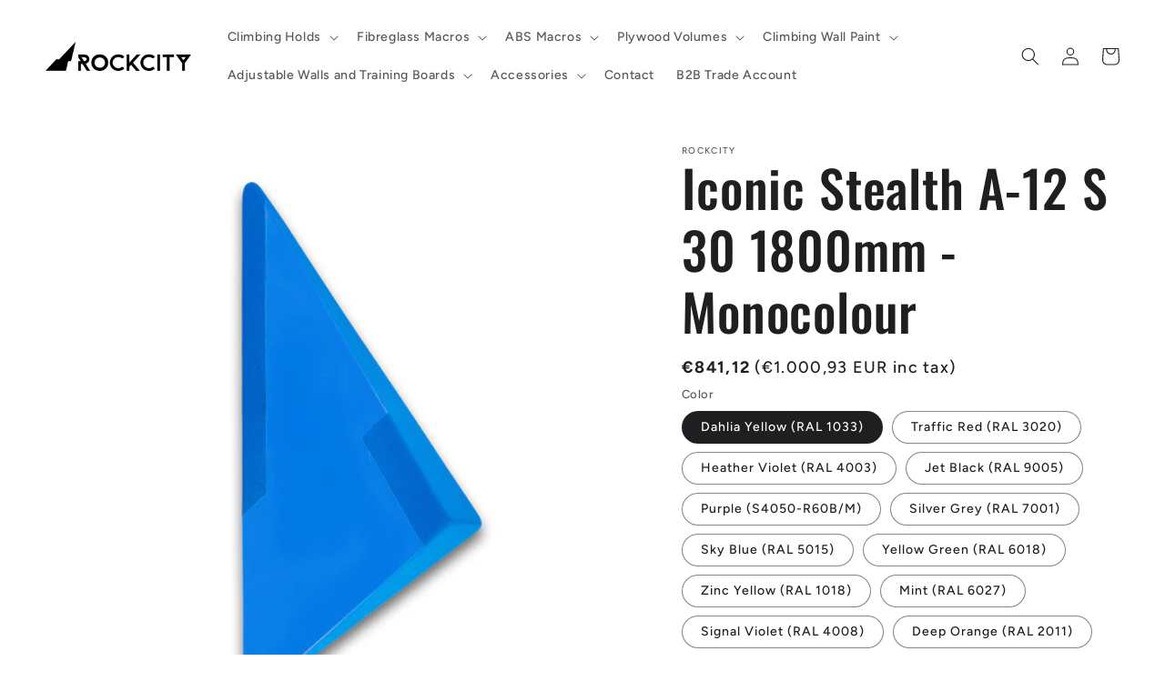

--- FILE ---
content_type: text/html; charset=utf-8
request_url: https://rockcityclimbingholds.com/products/iconic-stealth-a-12-s-30-1800mm-monocolour
body_size: 43561
content:
<!doctype html>
<html class="no-js" lang="en">
  <head>
    <meta charset="utf-8">
    <meta http-equiv="X-UA-Compatible" content="IE=edge">
    <meta name="viewport" content="width=device-width,initial-scale=1">
    <meta name="theme-color" content="">
    <link rel="canonical" href="https://rockcityclimbingholds.com/products/iconic-stealth-a-12-s-30-1800mm-monocolour">
    <link rel="preconnect" href="https://cdn.shopify.com" crossorigin><link rel="icon" type="image/png" href="//rockcityclimbingholds.com/cdn/shop/files/rockcity_icon_black_favicon_grey_square_48-01.jpg?crop=center&height=32&v=1672932905&width=32"><link rel="apple-touch-icon" href="https://cdn.shopify.com/s/files/1/0652/5642/3692/files/RCH_appletouchicon-01.png?v=1675350250"><link rel="preconnect" href="https://fonts.shopifycdn.com" crossorigin><title>
      Iconic Stealth A-12 S 30 1800mm - Monocolour
 &ndash; Rockcity Climbing Holds</title>

    
      <meta name="description" content="Use individually or fit together in multiples along their sides (2 x M = 1 x L) to create your own shapes.">
    

    

<meta property="og:site_name" content="Rockcity Climbing Holds">
<meta property="og:url" content="https://rockcityclimbingholds.com/products/iconic-stealth-a-12-s-30-1800mm-monocolour">
<meta property="og:title" content="Iconic Stealth A-12 S 30 1800mm - Monocolour">
<meta property="og:type" content="product">
<meta property="og:description" content="Use individually or fit together in multiples along their sides (2 x M = 1 x L) to create your own shapes."><meta property="og:image" content="http://rockcityclimbingholds.com/cdn/shop/products/rc-a-12-s30-1800-blue-rubik_1.jpg?v=1670244781">
  <meta property="og:image:secure_url" content="https://rockcityclimbingholds.com/cdn/shop/products/rc-a-12-s30-1800-blue-rubik_1.jpg?v=1670244781">
  <meta property="og:image:width" content="1200">
  <meta property="og:image:height" content="1200"><meta property="og:price:amount" content="1.000,93">
  <meta property="og:price:currency" content="EUR"><meta name="twitter:card" content="summary_large_image">
<meta name="twitter:title" content="Iconic Stealth A-12 S 30 1800mm - Monocolour">
<meta name="twitter:description" content="Use individually or fit together in multiples along their sides (2 x M = 1 x L) to create your own shapes.">


    <script src="//rockcityclimbingholds.com/cdn/shop/t/2/assets/global.js?v=149496944046504657681670236057" defer="defer"></script>
    <script>window.performance && window.performance.mark && window.performance.mark('shopify.content_for_header.start');</script><meta id="shopify-digital-wallet" name="shopify-digital-wallet" content="/65256423692/digital_wallets/dialog">
<link rel="alternate" type="application/json+oembed" href="https://rockcityclimbingholds.com/products/iconic-stealth-a-12-s-30-1800mm-monocolour.oembed">
<script async="async" src="/checkouts/internal/preloads.js?locale=en-DE"></script>
<script id="shopify-features" type="application/json">{"accessToken":"aaf1cba0cb5f4a2495ea57e027bac44a","betas":["rich-media-storefront-analytics"],"domain":"rockcityclimbingholds.com","predictiveSearch":true,"shopId":65256423692,"locale":"en"}</script>
<script>var Shopify = Shopify || {};
Shopify.shop = "rockcity-climbing-holds.myshopify.com";
Shopify.locale = "en";
Shopify.currency = {"active":"EUR","rate":"1.0"};
Shopify.country = "DE";
Shopify.theme = {"name":"Ride","id":135020413196,"schema_name":"Ride","schema_version":"3.0.1","theme_store_id":1500,"role":"main"};
Shopify.theme.handle = "null";
Shopify.theme.style = {"id":null,"handle":null};
Shopify.cdnHost = "rockcityclimbingholds.com/cdn";
Shopify.routes = Shopify.routes || {};
Shopify.routes.root = "/";</script>
<script type="module">!function(o){(o.Shopify=o.Shopify||{}).modules=!0}(window);</script>
<script>!function(o){function n(){var o=[];function n(){o.push(Array.prototype.slice.apply(arguments))}return n.q=o,n}var t=o.Shopify=o.Shopify||{};t.loadFeatures=n(),t.autoloadFeatures=n()}(window);</script>
<script id="shop-js-analytics" type="application/json">{"pageType":"product"}</script>
<script defer="defer" async type="module" src="//rockcityclimbingholds.com/cdn/shopifycloud/shop-js/modules/v2/client.init-shop-cart-sync_C5BV16lS.en.esm.js"></script>
<script defer="defer" async type="module" src="//rockcityclimbingholds.com/cdn/shopifycloud/shop-js/modules/v2/chunk.common_CygWptCX.esm.js"></script>
<script type="module">
  await import("//rockcityclimbingholds.com/cdn/shopifycloud/shop-js/modules/v2/client.init-shop-cart-sync_C5BV16lS.en.esm.js");
await import("//rockcityclimbingholds.com/cdn/shopifycloud/shop-js/modules/v2/chunk.common_CygWptCX.esm.js");

  window.Shopify.SignInWithShop?.initShopCartSync?.({"fedCMEnabled":true,"windoidEnabled":true});

</script>
<script>(function() {
  var isLoaded = false;
  function asyncLoad() {
    if (isLoaded) return;
    isLoaded = true;
    var urls = ["https:\/\/geostock.nyc3.digitaloceanspaces.com\/js\/inventoryLocation.js?shop=rockcity-climbing-holds.myshopify.com"];
    for (var i = 0; i < urls.length; i++) {
      var s = document.createElement('script');
      s.type = 'text/javascript';
      s.async = true;
      s.src = urls[i];
      var x = document.getElementsByTagName('script')[0];
      x.parentNode.insertBefore(s, x);
    }
  };
  if(window.attachEvent) {
    window.attachEvent('onload', asyncLoad);
  } else {
    window.addEventListener('load', asyncLoad, false);
  }
})();</script>
<script id="__st">var __st={"a":65256423692,"offset":0,"reqid":"b33f6636-51a6-45cf-8041-8fd4d9521e2c-1768651094","pageurl":"rockcityclimbingholds.com\/products\/iconic-stealth-a-12-s-30-1800mm-monocolour","u":"feee1baa10b6","p":"product","rtyp":"product","rid":8115057262860};</script>
<script>window.ShopifyPaypalV4VisibilityTracking = true;</script>
<script id="captcha-bootstrap">!function(){'use strict';const t='contact',e='account',n='new_comment',o=[[t,t],['blogs',n],['comments',n],[t,'customer']],c=[[e,'customer_login'],[e,'guest_login'],[e,'recover_customer_password'],[e,'create_customer']],r=t=>t.map((([t,e])=>`form[action*='/${t}']:not([data-nocaptcha='true']) input[name='form_type'][value='${e}']`)).join(','),a=t=>()=>t?[...document.querySelectorAll(t)].map((t=>t.form)):[];function s(){const t=[...o],e=r(t);return a(e)}const i='password',u='form_key',d=['recaptcha-v3-token','g-recaptcha-response','h-captcha-response',i],f=()=>{try{return window.sessionStorage}catch{return}},m='__shopify_v',_=t=>t.elements[u];function p(t,e,n=!1){try{const o=window.sessionStorage,c=JSON.parse(o.getItem(e)),{data:r}=function(t){const{data:e,action:n}=t;return t[m]||n?{data:e,action:n}:{data:t,action:n}}(c);for(const[e,n]of Object.entries(r))t.elements[e]&&(t.elements[e].value=n);n&&o.removeItem(e)}catch(o){console.error('form repopulation failed',{error:o})}}const l='form_type',E='cptcha';function T(t){t.dataset[E]=!0}const w=window,h=w.document,L='Shopify',v='ce_forms',y='captcha';let A=!1;((t,e)=>{const n=(g='f06e6c50-85a8-45c8-87d0-21a2b65856fe',I='https://cdn.shopify.com/shopifycloud/storefront-forms-hcaptcha/ce_storefront_forms_captcha_hcaptcha.v1.5.2.iife.js',D={infoText:'Protected by hCaptcha',privacyText:'Privacy',termsText:'Terms'},(t,e,n)=>{const o=w[L][v],c=o.bindForm;if(c)return c(t,g,e,D).then(n);var r;o.q.push([[t,g,e,D],n]),r=I,A||(h.body.append(Object.assign(h.createElement('script'),{id:'captcha-provider',async:!0,src:r})),A=!0)});var g,I,D;w[L]=w[L]||{},w[L][v]=w[L][v]||{},w[L][v].q=[],w[L][y]=w[L][y]||{},w[L][y].protect=function(t,e){n(t,void 0,e),T(t)},Object.freeze(w[L][y]),function(t,e,n,w,h,L){const[v,y,A,g]=function(t,e,n){const i=e?o:[],u=t?c:[],d=[...i,...u],f=r(d),m=r(i),_=r(d.filter((([t,e])=>n.includes(e))));return[a(f),a(m),a(_),s()]}(w,h,L),I=t=>{const e=t.target;return e instanceof HTMLFormElement?e:e&&e.form},D=t=>v().includes(t);t.addEventListener('submit',(t=>{const e=I(t);if(!e)return;const n=D(e)&&!e.dataset.hcaptchaBound&&!e.dataset.recaptchaBound,o=_(e),c=g().includes(e)&&(!o||!o.value);(n||c)&&t.preventDefault(),c&&!n&&(function(t){try{if(!f())return;!function(t){const e=f();if(!e)return;const n=_(t);if(!n)return;const o=n.value;o&&e.removeItem(o)}(t);const e=Array.from(Array(32),(()=>Math.random().toString(36)[2])).join('');!function(t,e){_(t)||t.append(Object.assign(document.createElement('input'),{type:'hidden',name:u})),t.elements[u].value=e}(t,e),function(t,e){const n=f();if(!n)return;const o=[...t.querySelectorAll(`input[type='${i}']`)].map((({name:t})=>t)),c=[...d,...o],r={};for(const[a,s]of new FormData(t).entries())c.includes(a)||(r[a]=s);n.setItem(e,JSON.stringify({[m]:1,action:t.action,data:r}))}(t,e)}catch(e){console.error('failed to persist form',e)}}(e),e.submit())}));const S=(t,e)=>{t&&!t.dataset[E]&&(n(t,e.some((e=>e===t))),T(t))};for(const o of['focusin','change'])t.addEventListener(o,(t=>{const e=I(t);D(e)&&S(e,y())}));const B=e.get('form_key'),M=e.get(l),P=B&&M;t.addEventListener('DOMContentLoaded',(()=>{const t=y();if(P)for(const e of t)e.elements[l].value===M&&p(e,B);[...new Set([...A(),...v().filter((t=>'true'===t.dataset.shopifyCaptcha))])].forEach((e=>S(e,t)))}))}(h,new URLSearchParams(w.location.search),n,t,e,['guest_login'])})(!0,!0)}();</script>
<script integrity="sha256-4kQ18oKyAcykRKYeNunJcIwy7WH5gtpwJnB7kiuLZ1E=" data-source-attribution="shopify.loadfeatures" defer="defer" src="//rockcityclimbingholds.com/cdn/shopifycloud/storefront/assets/storefront/load_feature-a0a9edcb.js" crossorigin="anonymous"></script>
<script data-source-attribution="shopify.dynamic_checkout.dynamic.init">var Shopify=Shopify||{};Shopify.PaymentButton=Shopify.PaymentButton||{isStorefrontPortableWallets:!0,init:function(){window.Shopify.PaymentButton.init=function(){};var t=document.createElement("script");t.src="https://rockcityclimbingholds.com/cdn/shopifycloud/portable-wallets/latest/portable-wallets.en.js",t.type="module",document.head.appendChild(t)}};
</script>
<script data-source-attribution="shopify.dynamic_checkout.buyer_consent">
  function portableWalletsHideBuyerConsent(e){var t=document.getElementById("shopify-buyer-consent"),n=document.getElementById("shopify-subscription-policy-button");t&&n&&(t.classList.add("hidden"),t.setAttribute("aria-hidden","true"),n.removeEventListener("click",e))}function portableWalletsShowBuyerConsent(e){var t=document.getElementById("shopify-buyer-consent"),n=document.getElementById("shopify-subscription-policy-button");t&&n&&(t.classList.remove("hidden"),t.removeAttribute("aria-hidden"),n.addEventListener("click",e))}window.Shopify?.PaymentButton&&(window.Shopify.PaymentButton.hideBuyerConsent=portableWalletsHideBuyerConsent,window.Shopify.PaymentButton.showBuyerConsent=portableWalletsShowBuyerConsent);
</script>
<script>
  function portableWalletsCleanup(e){e&&e.src&&console.error("Failed to load portable wallets script "+e.src);var t=document.querySelectorAll("shopify-accelerated-checkout .shopify-payment-button__skeleton, shopify-accelerated-checkout-cart .wallet-cart-button__skeleton"),e=document.getElementById("shopify-buyer-consent");for(let e=0;e<t.length;e++)t[e].remove();e&&e.remove()}function portableWalletsNotLoadedAsModule(e){e instanceof ErrorEvent&&"string"==typeof e.message&&e.message.includes("import.meta")&&"string"==typeof e.filename&&e.filename.includes("portable-wallets")&&(window.removeEventListener("error",portableWalletsNotLoadedAsModule),window.Shopify.PaymentButton.failedToLoad=e,"loading"===document.readyState?document.addEventListener("DOMContentLoaded",window.Shopify.PaymentButton.init):window.Shopify.PaymentButton.init())}window.addEventListener("error",portableWalletsNotLoadedAsModule);
</script>

<script type="module" src="https://rockcityclimbingholds.com/cdn/shopifycloud/portable-wallets/latest/portable-wallets.en.js" onError="portableWalletsCleanup(this)" crossorigin="anonymous"></script>
<script nomodule>
  document.addEventListener("DOMContentLoaded", portableWalletsCleanup);
</script>

<link id="shopify-accelerated-checkout-styles" rel="stylesheet" media="screen" href="https://rockcityclimbingholds.com/cdn/shopifycloud/portable-wallets/latest/accelerated-checkout-backwards-compat.css" crossorigin="anonymous">
<style id="shopify-accelerated-checkout-cart">
        #shopify-buyer-consent {
  margin-top: 1em;
  display: inline-block;
  width: 100%;
}

#shopify-buyer-consent.hidden {
  display: none;
}

#shopify-subscription-policy-button {
  background: none;
  border: none;
  padding: 0;
  text-decoration: underline;
  font-size: inherit;
  cursor: pointer;
}

#shopify-subscription-policy-button::before {
  box-shadow: none;
}

      </style>
<script id="sections-script" data-sections="header,footer" defer="defer" src="//rockcityclimbingholds.com/cdn/shop/t/2/compiled_assets/scripts.js?v=488"></script>
<script>window.performance && window.performance.mark && window.performance.mark('shopify.content_for_header.end');</script>


    <style data-shopify>
      @font-face {
  font-family: Figtree;
  font-weight: 500;
  font-style: normal;
  font-display: swap;
  src: url("//rockcityclimbingholds.com/cdn/fonts/figtree/figtree_n5.3b6b7df38aa5986536945796e1f947445832047c.woff2") format("woff2"),
       url("//rockcityclimbingholds.com/cdn/fonts/figtree/figtree_n5.f26bf6dcae278b0ed902605f6605fa3338e81dab.woff") format("woff");
}

      @font-face {
  font-family: Figtree;
  font-weight: 700;
  font-style: normal;
  font-display: swap;
  src: url("//rockcityclimbingholds.com/cdn/fonts/figtree/figtree_n7.2fd9bfe01586148e644724096c9d75e8c7a90e55.woff2") format("woff2"),
       url("//rockcityclimbingholds.com/cdn/fonts/figtree/figtree_n7.ea05de92d862f9594794ab281c4c3a67501ef5fc.woff") format("woff");
}

      @font-face {
  font-family: Figtree;
  font-weight: 500;
  font-style: italic;
  font-display: swap;
  src: url("//rockcityclimbingholds.com/cdn/fonts/figtree/figtree_i5.969396f679a62854cf82dbf67acc5721e41351f0.woff2") format("woff2"),
       url("//rockcityclimbingholds.com/cdn/fonts/figtree/figtree_i5.93bc1cad6c73ca9815f9777c49176dfc9d2890dd.woff") format("woff");
}

      @font-face {
  font-family: Figtree;
  font-weight: 700;
  font-style: italic;
  font-display: swap;
  src: url("//rockcityclimbingholds.com/cdn/fonts/figtree/figtree_i7.06add7096a6f2ab742e09ec7e498115904eda1fe.woff2") format("woff2"),
       url("//rockcityclimbingholds.com/cdn/fonts/figtree/figtree_i7.ee584b5fcaccdbb5518c0228158941f8df81b101.woff") format("woff");
}

      @font-face {
  font-family: Oswald;
  font-weight: 500;
  font-style: normal;
  font-display: swap;
  src: url("//rockcityclimbingholds.com/cdn/fonts/oswald/oswald_n5.8ad4910bfdb43e150746ef7aa67f3553e3abe8e2.woff2") format("woff2"),
       url("//rockcityclimbingholds.com/cdn/fonts/oswald/oswald_n5.93ee52108163c48c91111cf33b0a57021467b66e.woff") format("woff");
}


      :root {
        --font-body-family: Figtree, sans-serif;
        --font-body-style: normal;
        --font-body-weight: 500;
        --font-body-weight-bold: 800;

        --font-heading-family: Oswald, sans-serif;
        --font-heading-style: normal;
        --font-heading-weight: 500;

        --font-body-scale: 1.0;
        --font-heading-scale: 1.4;

        --color-base-text: 31, 31, 33;
        --color-shadow: 31, 31, 33;
        --color-base-background-1: 255, 255, 255;
        --color-base-background-2: 31, 31, 33;
        --color-base-solid-button-labels: 31, 31, 33;
        --color-base-outline-button-labels: 24, 120, 185;
        --color-base-accent-1: 24, 120, 185;
        --color-base-accent-2: 255, 255, 255;
        --payment-terms-background-color: #ffffff;

        --gradient-base-background-1: #ffffff;
        --gradient-base-background-2: #1f1f21;
        --gradient-base-accent-1: #1878b9;
        --gradient-base-accent-2: #ffffff;

        --media-padding: px;
        --media-border-opacity: 0.1;
        --media-border-width: 0px;
        --media-radius: 0px;
        --media-shadow-opacity: 0.0;
        --media-shadow-horizontal-offset: 0px;
        --media-shadow-vertical-offset: 4px;
        --media-shadow-blur-radius: 5px;
        --media-shadow-visible: 0;

        --page-width: 160rem;
        --page-width-margin: 0rem;

        --product-card-image-padding: 0.0rem;
        --product-card-corner-radius: 0.0rem;
        --product-card-text-alignment: left;
        --product-card-border-width: 0.0rem;
        --product-card-border-opacity: 0.1;
        --product-card-shadow-opacity: 0.0;
        --product-card-shadow-visible: 0;
        --product-card-shadow-horizontal-offset: 0.0rem;
        --product-card-shadow-vertical-offset: 0.4rem;
        --product-card-shadow-blur-radius: 0.5rem;

        --collection-card-image-padding: 0.0rem;
        --collection-card-corner-radius: 0.0rem;
        --collection-card-text-alignment: left;
        --collection-card-border-width: 0.0rem;
        --collection-card-border-opacity: 0.1;
        --collection-card-shadow-opacity: 0.0;
        --collection-card-shadow-visible: 0;
        --collection-card-shadow-horizontal-offset: 0.0rem;
        --collection-card-shadow-vertical-offset: 0.4rem;
        --collection-card-shadow-blur-radius: 0.5rem;

        --blog-card-image-padding: 0.0rem;
        --blog-card-corner-radius: 0.0rem;
        --blog-card-text-alignment: left;
        --blog-card-border-width: 0.0rem;
        --blog-card-border-opacity: 0.1;
        --blog-card-shadow-opacity: 0.0;
        --blog-card-shadow-visible: 0;
        --blog-card-shadow-horizontal-offset: 0.0rem;
        --blog-card-shadow-vertical-offset: 0.4rem;
        --blog-card-shadow-blur-radius: 0.5rem;

        --badge-corner-radius: 4.0rem;

        --popup-border-width: 1px;
        --popup-border-opacity: 0.1;
        --popup-corner-radius: 0px;
        --popup-shadow-opacity: 0.0;
        --popup-shadow-horizontal-offset: 0px;
        --popup-shadow-vertical-offset: 4px;
        --popup-shadow-blur-radius: 5px;

        --drawer-border-width: 1px;
        --drawer-border-opacity: 0.1;
        --drawer-shadow-opacity: 0.0;
        --drawer-shadow-horizontal-offset: 0px;
        --drawer-shadow-vertical-offset: 4px;
        --drawer-shadow-blur-radius: 5px;

        --spacing-sections-desktop: 52px;
        --spacing-sections-mobile: 36px;

        --grid-desktop-vertical-spacing: 40px;
        --grid-desktop-horizontal-spacing: 40px;
        --grid-mobile-vertical-spacing: 20px;
        --grid-mobile-horizontal-spacing: 20px;

        --text-boxes-border-opacity: 0.1;
        --text-boxes-border-width: 0px;
        --text-boxes-radius: 0px;
        --text-boxes-shadow-opacity: 0.0;
        --text-boxes-shadow-visible: 0;
        --text-boxes-shadow-horizontal-offset: 0px;
        --text-boxes-shadow-vertical-offset: 4px;
        --text-boxes-shadow-blur-radius: 5px;

        --buttons-radius: 0px;
        --buttons-radius-outset: 0px;
        --buttons-border-width: 1px;
        --buttons-border-opacity: 1.0;
        --buttons-shadow-opacity: 0.0;
        --buttons-shadow-visible: 0;
        --buttons-shadow-horizontal-offset: 0px;
        --buttons-shadow-vertical-offset: 4px;
        --buttons-shadow-blur-radius: 5px;
        --buttons-border-offset: 0px;

        --inputs-radius: 0px;
        --inputs-border-width: 1px;
        --inputs-border-opacity: 0.55;
        --inputs-shadow-opacity: 0.0;
        --inputs-shadow-horizontal-offset: 0px;
        --inputs-margin-offset: 0px;
        --inputs-shadow-vertical-offset: 4px;
        --inputs-shadow-blur-radius: 5px;
        --inputs-radius-outset: 0px;

        --variant-pills-radius: 40px;
        --variant-pills-border-width: 1px;
        --variant-pills-border-opacity: 0.55;
        --variant-pills-shadow-opacity: 0.0;
        --variant-pills-shadow-horizontal-offset: 0px;
        --variant-pills-shadow-vertical-offset: 4px;
        --variant-pills-shadow-blur-radius: 5px;
      }

      *,
      *::before,
      *::after {
        box-sizing: inherit;
      }

      html {
        box-sizing: border-box;
        font-size: calc(var(--font-body-scale) * 62.5%);
        height: 100%;
      }

      body {
        display: grid;
        grid-template-rows: auto auto 1fr auto;
        grid-template-columns: 100%;
        min-height: 100%;
        margin: 0;
        font-size: 1.5rem;
        letter-spacing: 0.06rem;
        line-height: calc(1 + 0.8 / var(--font-body-scale));
        font-family: var(--font-body-family);
        font-style: var(--font-body-style);
        font-weight: var(--font-body-weight);
      }

      @media screen and (min-width: 750px) {
        body {
          font-size: 1.6rem;
        }
      }
    </style>

    <link href="//rockcityclimbingholds.com/cdn/shop/t/2/assets/base.css?v=88290808517547527771670756764" rel="stylesheet" type="text/css" media="all" />
<link rel="preload" as="font" href="//rockcityclimbingholds.com/cdn/fonts/figtree/figtree_n5.3b6b7df38aa5986536945796e1f947445832047c.woff2" type="font/woff2" crossorigin><link rel="preload" as="font" href="//rockcityclimbingholds.com/cdn/fonts/oswald/oswald_n5.8ad4910bfdb43e150746ef7aa67f3553e3abe8e2.woff2" type="font/woff2" crossorigin><link rel="stylesheet" href="//rockcityclimbingholds.com/cdn/shop/t/2/assets/component-predictive-search.css?v=83512081251802922551670236057" media="print" onload="this.media='all'"><script>document.documentElement.className = document.documentElement.className.replace('no-js', 'js');
    if (Shopify.designMode) {
      document.documentElement.classList.add('shopify-design-mode');
    }
    </script>
  <!-- BEGIN app block: shopify://apps/infinite-scroll/blocks/app-embed/a3bc84f2-5d30-48ba-bdd2-bc9edbc709f6 --><!-- BEGIN app snippet: app-embed -->

    

<script type="application/json" id="magepowapp-infinitescroll-loader" >
    <svg
      version="1.1"
      xmlns="http://www.w3.org/2000/svg"
      xmlns:xlink="http://www.w3.org/1999/xlink"
      x="0px"
      y="0px"
      width="50px"
      height="50px"
      viewBox="0 0 40 40"
      enable-background="new 0 0 40 40"
      xml:space="preserve"
    >
      <path opacity="1" fill="#016E52" d="M20.201,5.169c-8.254,0-14.946,6.692-14.946,14.946c0,8.255,6.692,14.946,14.946,14.946
        s14.946-6.691,14.946-14.946C35.146,11.861,28.455,5.169,20.201,5.169z M20.201,31.749c-6.425,0-11.634-5.208-11.634-11.634
        c0-6.425,5.209-11.634,11.634-11.634c6.425,0,11.633,5.209,11.633,11.634C31.834,26.541,26.626,31.749,20.201,31.749z"/>
      <path fill="#ffffff" d="M26.013,10.047l1.654-2.866c-2.198-1.272-4.743-2.012-7.466-2.012h0v3.312h0
        C22.32,8.481,24.301,9.057,26.013,10.047z">
        <animateTransform attributeType="xml"
          attributeName="transform"
          type="rotate"
          from="0 20 20"
          to="360 20 20"
          dur="0.5s"
          repeatCount="indefinite"/>
        </path>
    </svg>
  </script><script
  type="application/json"
  id="magepowapps-infinitescroll-settings"
  data-loading="https://cdn.shopify.com/extensions/019b0946-8238-7b29-a39c-7bd6fa4def81/app-e-xtension-138/assets/loader.svg"
  data-asset-css="https://cdn.shopify.com/extensions/019b0946-8238-7b29-a39c-7bd6fa4def81/app-e-xtension-138/assets/infinitescroll.min.css"
  data-page_type="product"
  data-item-count="0"
  data-plan=""
>
  {"autoLink":true,"offset":-1,"font_size":1,"borderSize":1,"borderRadius":5,"imageMaxWidth":100,"circleColor":"#016E52","backgroundButtonLoadmore":"#1878b9","borderColor":"#1878b9","textLoadmoreColor":"","textLoadingColor":"#121212","colorArrowBacktotop":"#000000","backgroundBacktotop":"#ffffff","prevMoreButtonText":"","loadingText":"Loading ...","loadMoreButtonText":"Load More ...","container":"","item":"","pagination":"","custom_css":""}
</script>
<script
  class="x-magepow-init"
  type="application/json"
  data-infinitescroll="https://cdn.shopify.com/extensions/019b0946-8238-7b29-a39c-7bd6fa4def81/app-e-xtension-138/assets/infinitescroll.min.js"
></script>
<style data-shopify>
  :root{
  --ias-border-width: 1px;
  --ias-border-color: #1878b9;
  --ias-border-radius: 5px;
  --ias-bg-loadmore-color: #1878b9;
  --ias-bg-backtotop-color: #ffffff;
  --ias-arrow-border-color: #000000;
  }
  .ias-trigger, .ias-spinner, .ias-noneleft, .ias-text {font-size: 1em;}
  .ias-trigger .load-more {}
  .ias-spinner span em {color: #121212;}
  .ias-noneleft {}
  .ias-noneleft .load-end {}
  .ias-spinner img {
    max-width: 100%;
  }
  
</style>
<!-- END app snippet --><!-- END app block --><script src="https://cdn.shopify.com/extensions/019ba1fd-d39b-7fca-92c2-cfa883e82613/globo-color-swatch-213/assets/globoswatch.js" type="text/javascript" defer="defer"></script>
<script src="https://cdn.shopify.com/extensions/019b0946-8238-7b29-a39c-7bd6fa4def81/app-e-xtension-138/assets/script.min.js" type="text/javascript" defer="defer"></script>
<link href="https://monorail-edge.shopifysvc.com" rel="dns-prefetch">
<script>(function(){if ("sendBeacon" in navigator && "performance" in window) {try {var session_token_from_headers = performance.getEntriesByType('navigation')[0].serverTiming.find(x => x.name == '_s').description;} catch {var session_token_from_headers = undefined;}var session_cookie_matches = document.cookie.match(/_shopify_s=([^;]*)/);var session_token_from_cookie = session_cookie_matches && session_cookie_matches.length === 2 ? session_cookie_matches[1] : "";var session_token = session_token_from_headers || session_token_from_cookie || "";function handle_abandonment_event(e) {var entries = performance.getEntries().filter(function(entry) {return /monorail-edge.shopifysvc.com/.test(entry.name);});if (!window.abandonment_tracked && entries.length === 0) {window.abandonment_tracked = true;var currentMs = Date.now();var navigation_start = performance.timing.navigationStart;var payload = {shop_id: 65256423692,url: window.location.href,navigation_start,duration: currentMs - navigation_start,session_token,page_type: "product"};window.navigator.sendBeacon("https://monorail-edge.shopifysvc.com/v1/produce", JSON.stringify({schema_id: "online_store_buyer_site_abandonment/1.1",payload: payload,metadata: {event_created_at_ms: currentMs,event_sent_at_ms: currentMs}}));}}window.addEventListener('pagehide', handle_abandonment_event);}}());</script>
<script id="web-pixels-manager-setup">(function e(e,d,r,n,o){if(void 0===o&&(o={}),!Boolean(null===(a=null===(i=window.Shopify)||void 0===i?void 0:i.analytics)||void 0===a?void 0:a.replayQueue)){var i,a;window.Shopify=window.Shopify||{};var t=window.Shopify;t.analytics=t.analytics||{};var s=t.analytics;s.replayQueue=[],s.publish=function(e,d,r){return s.replayQueue.push([e,d,r]),!0};try{self.performance.mark("wpm:start")}catch(e){}var l=function(){var e={modern:/Edge?\/(1{2}[4-9]|1[2-9]\d|[2-9]\d{2}|\d{4,})\.\d+(\.\d+|)|Firefox\/(1{2}[4-9]|1[2-9]\d|[2-9]\d{2}|\d{4,})\.\d+(\.\d+|)|Chrom(ium|e)\/(9{2}|\d{3,})\.\d+(\.\d+|)|(Maci|X1{2}).+ Version\/(15\.\d+|(1[6-9]|[2-9]\d|\d{3,})\.\d+)([,.]\d+|)( \(\w+\)|)( Mobile\/\w+|) Safari\/|Chrome.+OPR\/(9{2}|\d{3,})\.\d+\.\d+|(CPU[ +]OS|iPhone[ +]OS|CPU[ +]iPhone|CPU IPhone OS|CPU iPad OS)[ +]+(15[._]\d+|(1[6-9]|[2-9]\d|\d{3,})[._]\d+)([._]\d+|)|Android:?[ /-](13[3-9]|1[4-9]\d|[2-9]\d{2}|\d{4,})(\.\d+|)(\.\d+|)|Android.+Firefox\/(13[5-9]|1[4-9]\d|[2-9]\d{2}|\d{4,})\.\d+(\.\d+|)|Android.+Chrom(ium|e)\/(13[3-9]|1[4-9]\d|[2-9]\d{2}|\d{4,})\.\d+(\.\d+|)|SamsungBrowser\/([2-9]\d|\d{3,})\.\d+/,legacy:/Edge?\/(1[6-9]|[2-9]\d|\d{3,})\.\d+(\.\d+|)|Firefox\/(5[4-9]|[6-9]\d|\d{3,})\.\d+(\.\d+|)|Chrom(ium|e)\/(5[1-9]|[6-9]\d|\d{3,})\.\d+(\.\d+|)([\d.]+$|.*Safari\/(?![\d.]+ Edge\/[\d.]+$))|(Maci|X1{2}).+ Version\/(10\.\d+|(1[1-9]|[2-9]\d|\d{3,})\.\d+)([,.]\d+|)( \(\w+\)|)( Mobile\/\w+|) Safari\/|Chrome.+OPR\/(3[89]|[4-9]\d|\d{3,})\.\d+\.\d+|(CPU[ +]OS|iPhone[ +]OS|CPU[ +]iPhone|CPU IPhone OS|CPU iPad OS)[ +]+(10[._]\d+|(1[1-9]|[2-9]\d|\d{3,})[._]\d+)([._]\d+|)|Android:?[ /-](13[3-9]|1[4-9]\d|[2-9]\d{2}|\d{4,})(\.\d+|)(\.\d+|)|Mobile Safari.+OPR\/([89]\d|\d{3,})\.\d+\.\d+|Android.+Firefox\/(13[5-9]|1[4-9]\d|[2-9]\d{2}|\d{4,})\.\d+(\.\d+|)|Android.+Chrom(ium|e)\/(13[3-9]|1[4-9]\d|[2-9]\d{2}|\d{4,})\.\d+(\.\d+|)|Android.+(UC? ?Browser|UCWEB|U3)[ /]?(15\.([5-9]|\d{2,})|(1[6-9]|[2-9]\d|\d{3,})\.\d+)\.\d+|SamsungBrowser\/(5\.\d+|([6-9]|\d{2,})\.\d+)|Android.+MQ{2}Browser\/(14(\.(9|\d{2,})|)|(1[5-9]|[2-9]\d|\d{3,})(\.\d+|))(\.\d+|)|K[Aa][Ii]OS\/(3\.\d+|([4-9]|\d{2,})\.\d+)(\.\d+|)/},d=e.modern,r=e.legacy,n=navigator.userAgent;return n.match(d)?"modern":n.match(r)?"legacy":"unknown"}(),u="modern"===l?"modern":"legacy",c=(null!=n?n:{modern:"",legacy:""})[u],f=function(e){return[e.baseUrl,"/wpm","/b",e.hashVersion,"modern"===e.buildTarget?"m":"l",".js"].join("")}({baseUrl:d,hashVersion:r,buildTarget:u}),m=function(e){var d=e.version,r=e.bundleTarget,n=e.surface,o=e.pageUrl,i=e.monorailEndpoint;return{emit:function(e){var a=e.status,t=e.errorMsg,s=(new Date).getTime(),l=JSON.stringify({metadata:{event_sent_at_ms:s},events:[{schema_id:"web_pixels_manager_load/3.1",payload:{version:d,bundle_target:r,page_url:o,status:a,surface:n,error_msg:t},metadata:{event_created_at_ms:s}}]});if(!i)return console&&console.warn&&console.warn("[Web Pixels Manager] No Monorail endpoint provided, skipping logging."),!1;try{return self.navigator.sendBeacon.bind(self.navigator)(i,l)}catch(e){}var u=new XMLHttpRequest;try{return u.open("POST",i,!0),u.setRequestHeader("Content-Type","text/plain"),u.send(l),!0}catch(e){return console&&console.warn&&console.warn("[Web Pixels Manager] Got an unhandled error while logging to Monorail."),!1}}}}({version:r,bundleTarget:l,surface:e.surface,pageUrl:self.location.href,monorailEndpoint:e.monorailEndpoint});try{o.browserTarget=l,function(e){var d=e.src,r=e.async,n=void 0===r||r,o=e.onload,i=e.onerror,a=e.sri,t=e.scriptDataAttributes,s=void 0===t?{}:t,l=document.createElement("script"),u=document.querySelector("head"),c=document.querySelector("body");if(l.async=n,l.src=d,a&&(l.integrity=a,l.crossOrigin="anonymous"),s)for(var f in s)if(Object.prototype.hasOwnProperty.call(s,f))try{l.dataset[f]=s[f]}catch(e){}if(o&&l.addEventListener("load",o),i&&l.addEventListener("error",i),u)u.appendChild(l);else{if(!c)throw new Error("Did not find a head or body element to append the script");c.appendChild(l)}}({src:f,async:!0,onload:function(){if(!function(){var e,d;return Boolean(null===(d=null===(e=window.Shopify)||void 0===e?void 0:e.analytics)||void 0===d?void 0:d.initialized)}()){var d=window.webPixelsManager.init(e)||void 0;if(d){var r=window.Shopify.analytics;r.replayQueue.forEach((function(e){var r=e[0],n=e[1],o=e[2];d.publishCustomEvent(r,n,o)})),r.replayQueue=[],r.publish=d.publishCustomEvent,r.visitor=d.visitor,r.initialized=!0}}},onerror:function(){return m.emit({status:"failed",errorMsg:"".concat(f," has failed to load")})},sri:function(e){var d=/^sha384-[A-Za-z0-9+/=]+$/;return"string"==typeof e&&d.test(e)}(c)?c:"",scriptDataAttributes:o}),m.emit({status:"loading"})}catch(e){m.emit({status:"failed",errorMsg:(null==e?void 0:e.message)||"Unknown error"})}}})({shopId: 65256423692,storefrontBaseUrl: "https://rockcityclimbingholds.com",extensionsBaseUrl: "https://extensions.shopifycdn.com/cdn/shopifycloud/web-pixels-manager",monorailEndpoint: "https://monorail-edge.shopifysvc.com/unstable/produce_batch",surface: "storefront-renderer",enabledBetaFlags: ["2dca8a86"],webPixelsConfigList: [{"id":"988348684","configuration":"{\"config\":\"{\\\"pixel_id\\\":\\\"G-H0TL4MDW5G\\\",\\\"gtag_events\\\":[{\\\"type\\\":\\\"purchase\\\",\\\"action_label\\\":\\\"G-H0TL4MDW5G\\\"},{\\\"type\\\":\\\"page_view\\\",\\\"action_label\\\":\\\"G-H0TL4MDW5G\\\"},{\\\"type\\\":\\\"view_item\\\",\\\"action_label\\\":\\\"G-H0TL4MDW5G\\\"},{\\\"type\\\":\\\"search\\\",\\\"action_label\\\":\\\"G-H0TL4MDW5G\\\"},{\\\"type\\\":\\\"add_to_cart\\\",\\\"action_label\\\":\\\"G-H0TL4MDW5G\\\"},{\\\"type\\\":\\\"begin_checkout\\\",\\\"action_label\\\":\\\"G-H0TL4MDW5G\\\"},{\\\"type\\\":\\\"add_payment_info\\\",\\\"action_label\\\":\\\"G-H0TL4MDW5G\\\"}],\\\"enable_monitoring_mode\\\":false}\"}","eventPayloadVersion":"v1","runtimeContext":"OPEN","scriptVersion":"b2a88bafab3e21179ed38636efcd8a93","type":"APP","apiClientId":1780363,"privacyPurposes":[],"dataSharingAdjustments":{"protectedCustomerApprovalScopes":["read_customer_address","read_customer_email","read_customer_name","read_customer_personal_data","read_customer_phone"]}},{"id":"shopify-app-pixel","configuration":"{}","eventPayloadVersion":"v1","runtimeContext":"STRICT","scriptVersion":"0450","apiClientId":"shopify-pixel","type":"APP","privacyPurposes":["ANALYTICS","MARKETING"]},{"id":"shopify-custom-pixel","eventPayloadVersion":"v1","runtimeContext":"LAX","scriptVersion":"0450","apiClientId":"shopify-pixel","type":"CUSTOM","privacyPurposes":["ANALYTICS","MARKETING"]}],isMerchantRequest: false,initData: {"shop":{"name":"Rockcity Climbing Holds","paymentSettings":{"currencyCode":"EUR"},"myshopifyDomain":"rockcity-climbing-holds.myshopify.com","countryCode":"GB","storefrontUrl":"https:\/\/rockcityclimbingholds.com"},"customer":null,"cart":null,"checkout":null,"productVariants":[{"price":{"amount":1000.93,"currencyCode":"EUR"},"product":{"title":"Iconic Stealth A-12 S 30 1800mm - Monocolour","vendor":"Rockcity","id":"8115057262860","untranslatedTitle":"Iconic Stealth A-12 S 30 1800mm - Monocolour","url":"\/products\/iconic-stealth-a-12-s-30-1800mm-monocolour","type":"Indoor Climbing Holds"},"id":"54439454671116","image":{"src":"\/\/rockcityclimbingholds.com\/cdn\/shop\/products\/rc-a-12-s30-1800-blue-rubik_1.jpg?v=1670244781"},"sku":"rc-a12-s30-1800-mc-dahlia-yellow","title":"Dahlia Yellow (RAL 1033)","untranslatedTitle":"Dahlia Yellow (RAL 1033)"},{"price":{"amount":1000.93,"currencyCode":"EUR"},"product":{"title":"Iconic Stealth A-12 S 30 1800mm - Monocolour","vendor":"Rockcity","id":"8115057262860","untranslatedTitle":"Iconic Stealth A-12 S 30 1800mm - Monocolour","url":"\/products\/iconic-stealth-a-12-s-30-1800mm-monocolour","type":"Indoor Climbing Holds"},"id":"54439454703884","image":{"src":"\/\/rockcityclimbingholds.com\/cdn\/shop\/products\/rc-a-12-s30-1800-blue-rubik_1.jpg?v=1670244781"},"sku":"rc-a12-s30-1800-mc-flame-red","title":"Traffic Red (RAL 3020)","untranslatedTitle":"Traffic Red (RAL 3020)"},{"price":{"amount":1000.93,"currencyCode":"EUR"},"product":{"title":"Iconic Stealth A-12 S 30 1800mm - Monocolour","vendor":"Rockcity","id":"8115057262860","untranslatedTitle":"Iconic Stealth A-12 S 30 1800mm - Monocolour","url":"\/products\/iconic-stealth-a-12-s-30-1800mm-monocolour","type":"Indoor Climbing Holds"},"id":"54439454736652","image":{"src":"\/\/rockcityclimbingholds.com\/cdn\/shop\/products\/rc-a-12-s30-1800-blue-rubik_1.jpg?v=1670244781"},"sku":"rc-a12-s30-1800-mc-heather-violet","title":"Heather Violet (RAL 4003)","untranslatedTitle":"Heather Violet (RAL 4003)"},{"price":{"amount":1000.93,"currencyCode":"EUR"},"product":{"title":"Iconic Stealth A-12 S 30 1800mm - Monocolour","vendor":"Rockcity","id":"8115057262860","untranslatedTitle":"Iconic Stealth A-12 S 30 1800mm - Monocolour","url":"\/products\/iconic-stealth-a-12-s-30-1800mm-monocolour","type":"Indoor Climbing Holds"},"id":"54439454769420","image":{"src":"\/\/rockcityclimbingholds.com\/cdn\/shop\/products\/rc-a-12-s30-1800-blue-rubik_1.jpg?v=1670244781"},"sku":"rc-a12-s30-1800-mc-jet-black","title":"Jet Black (RAL 9005)","untranslatedTitle":"Jet Black (RAL 9005)"},{"price":{"amount":1000.93,"currencyCode":"EUR"},"product":{"title":"Iconic Stealth A-12 S 30 1800mm - Monocolour","vendor":"Rockcity","id":"8115057262860","untranslatedTitle":"Iconic Stealth A-12 S 30 1800mm - Monocolour","url":"\/products\/iconic-stealth-a-12-s-30-1800mm-monocolour","type":"Indoor Climbing Holds"},"id":"54439454802188","image":{"src":"\/\/rockcityclimbingholds.com\/cdn\/shop\/products\/rc-a-12-s30-1800-blue-rubik_1.jpg?v=1670244781"},"sku":"rc-a12-s30-1800-mc-purple","title":"Purple (S4050-R60B\/M)","untranslatedTitle":"Purple (S4050-R60B\/M)"},{"price":{"amount":1000.93,"currencyCode":"EUR"},"product":{"title":"Iconic Stealth A-12 S 30 1800mm - Monocolour","vendor":"Rockcity","id":"8115057262860","untranslatedTitle":"Iconic Stealth A-12 S 30 1800mm - Monocolour","url":"\/products\/iconic-stealth-a-12-s-30-1800mm-monocolour","type":"Indoor Climbing Holds"},"id":"54439454834956","image":{"src":"\/\/rockcityclimbingholds.com\/cdn\/shop\/products\/rc-a-12-s30-1800-blue-rubik_1.jpg?v=1670244781"},"sku":"rc-a12-s30-1800-mc-silver-grey","title":"Silver Grey (RAL 7001)","untranslatedTitle":"Silver Grey (RAL 7001)"},{"price":{"amount":1000.93,"currencyCode":"EUR"},"product":{"title":"Iconic Stealth A-12 S 30 1800mm - Monocolour","vendor":"Rockcity","id":"8115057262860","untranslatedTitle":"Iconic Stealth A-12 S 30 1800mm - Monocolour","url":"\/products\/iconic-stealth-a-12-s-30-1800mm-monocolour","type":"Indoor Climbing Holds"},"id":"54439454867724","image":{"src":"\/\/rockcityclimbingholds.com\/cdn\/shop\/products\/rc-a-12-s30-1800-blue-rubik_1.jpg?v=1670244781"},"sku":"rc-a12-s30-1800-mc-sky-blue","title":"Sky Blue (RAL 5015)","untranslatedTitle":"Sky Blue (RAL 5015)"},{"price":{"amount":1000.93,"currencyCode":"EUR"},"product":{"title":"Iconic Stealth A-12 S 30 1800mm - Monocolour","vendor":"Rockcity","id":"8115057262860","untranslatedTitle":"Iconic Stealth A-12 S 30 1800mm - Monocolour","url":"\/products\/iconic-stealth-a-12-s-30-1800mm-monocolour","type":"Indoor Climbing Holds"},"id":"54439454900492","image":{"src":"\/\/rockcityclimbingholds.com\/cdn\/shop\/products\/rc-a-12-s30-1800-blue-rubik_1.jpg?v=1670244781"},"sku":"rc-a12-s30-1800-mc-yellow-green","title":"Yellow Green (RAL 6018)","untranslatedTitle":"Yellow Green (RAL 6018)"},{"price":{"amount":1000.93,"currencyCode":"EUR"},"product":{"title":"Iconic Stealth A-12 S 30 1800mm - Monocolour","vendor":"Rockcity","id":"8115057262860","untranslatedTitle":"Iconic Stealth A-12 S 30 1800mm - Monocolour","url":"\/products\/iconic-stealth-a-12-s-30-1800mm-monocolour","type":"Indoor Climbing Holds"},"id":"54439454933260","image":{"src":"\/\/rockcityclimbingholds.com\/cdn\/shop\/products\/rc-a-12-s30-1800-blue-rubik_1.jpg?v=1670244781"},"sku":"rc-a12-s30-1800-mc-zinc-yellow","title":"Zinc Yellow (RAL 1018)","untranslatedTitle":"Zinc Yellow (RAL 1018)"},{"price":{"amount":1000.93,"currencyCode":"EUR"},"product":{"title":"Iconic Stealth A-12 S 30 1800mm - Monocolour","vendor":"Rockcity","id":"8115057262860","untranslatedTitle":"Iconic Stealth A-12 S 30 1800mm - Monocolour","url":"\/products\/iconic-stealth-a-12-s-30-1800mm-monocolour","type":"Indoor Climbing Holds"},"id":"54439454966028","image":{"src":"\/\/rockcityclimbingholds.com\/cdn\/shop\/products\/rc-a-12-s30-1800-blue-rubik_1.jpg?v=1670244781"},"sku":"rc-a12-s30-1800-mc-6027","title":"Mint (RAL 6027)","untranslatedTitle":"Mint (RAL 6027)"},{"price":{"amount":1000.93,"currencyCode":"EUR"},"product":{"title":"Iconic Stealth A-12 S 30 1800mm - Monocolour","vendor":"Rockcity","id":"8115057262860","untranslatedTitle":"Iconic Stealth A-12 S 30 1800mm - Monocolour","url":"\/products\/iconic-stealth-a-12-s-30-1800mm-monocolour","type":"Indoor Climbing Holds"},"id":"54439454998796","image":{"src":"\/\/rockcityclimbingholds.com\/cdn\/shop\/products\/rc-a-12-s30-1800-blue-rubik_1.jpg?v=1670244781"},"sku":"rc-a12-s30-1800-mc-4008","title":"Signal Violet (RAL 4008)","untranslatedTitle":"Signal Violet (RAL 4008)"},{"price":{"amount":1000.93,"currencyCode":"EUR"},"product":{"title":"Iconic Stealth A-12 S 30 1800mm - Monocolour","vendor":"Rockcity","id":"8115057262860","untranslatedTitle":"Iconic Stealth A-12 S 30 1800mm - Monocolour","url":"\/products\/iconic-stealth-a-12-s-30-1800mm-monocolour","type":"Indoor Climbing Holds"},"id":"54439455031564","image":{"src":"\/\/rockcityclimbingholds.com\/cdn\/shop\/products\/rc-a-12-s30-1800-blue-rubik_1.jpg?v=1670244781"},"sku":"rc-a12-s30-1800-mc-Deep Orange (RAL 2011)","title":"Deep Orange (RAL 2011)","untranslatedTitle":"Deep Orange (RAL 2011)"},{"price":{"amount":1000.93,"currencyCode":"EUR"},"product":{"title":"Iconic Stealth A-12 S 30 1800mm - Monocolour","vendor":"Rockcity","id":"8115057262860","untranslatedTitle":"Iconic Stealth A-12 S 30 1800mm - Monocolour","url":"\/products\/iconic-stealth-a-12-s-30-1800mm-monocolour","type":"Indoor Climbing Holds"},"id":"54439455064332","image":{"src":"\/\/rockcityclimbingholds.com\/cdn\/shop\/products\/rc-a-12-s30-1800-blue-rubik_1.jpg?v=1670244781"},"sku":null,"title":"Traffic White (RAL 9016)","untranslatedTitle":"Traffic White (RAL 9016)"}],"purchasingCompany":null},},"https://rockcityclimbingholds.com/cdn","fcfee988w5aeb613cpc8e4bc33m6693e112",{"modern":"","legacy":""},{"shopId":"65256423692","storefrontBaseUrl":"https:\/\/rockcityclimbingholds.com","extensionBaseUrl":"https:\/\/extensions.shopifycdn.com\/cdn\/shopifycloud\/web-pixels-manager","surface":"storefront-renderer","enabledBetaFlags":"[\"2dca8a86\"]","isMerchantRequest":"false","hashVersion":"fcfee988w5aeb613cpc8e4bc33m6693e112","publish":"custom","events":"[[\"page_viewed\",{}],[\"product_viewed\",{\"productVariant\":{\"price\":{\"amount\":1000.93,\"currencyCode\":\"EUR\"},\"product\":{\"title\":\"Iconic Stealth A-12 S 30 1800mm - Monocolour\",\"vendor\":\"Rockcity\",\"id\":\"8115057262860\",\"untranslatedTitle\":\"Iconic Stealth A-12 S 30 1800mm - Monocolour\",\"url\":\"\/products\/iconic-stealth-a-12-s-30-1800mm-monocolour\",\"type\":\"Indoor Climbing Holds\"},\"id\":\"54439454671116\",\"image\":{\"src\":\"\/\/rockcityclimbingholds.com\/cdn\/shop\/products\/rc-a-12-s30-1800-blue-rubik_1.jpg?v=1670244781\"},\"sku\":\"rc-a12-s30-1800-mc-dahlia-yellow\",\"title\":\"Dahlia Yellow (RAL 1033)\",\"untranslatedTitle\":\"Dahlia Yellow (RAL 1033)\"}}]]"});</script><script>
  window.ShopifyAnalytics = window.ShopifyAnalytics || {};
  window.ShopifyAnalytics.meta = window.ShopifyAnalytics.meta || {};
  window.ShopifyAnalytics.meta.currency = 'EUR';
  var meta = {"product":{"id":8115057262860,"gid":"gid:\/\/shopify\/Product\/8115057262860","vendor":"Rockcity","type":"Indoor Climbing Holds","handle":"iconic-stealth-a-12-s-30-1800mm-monocolour","variants":[{"id":54439454671116,"price":100093,"name":"Iconic Stealth A-12 S 30 1800mm - Monocolour - Dahlia Yellow (RAL 1033)","public_title":"Dahlia Yellow (RAL 1033)","sku":"rc-a12-s30-1800-mc-dahlia-yellow"},{"id":54439454703884,"price":100093,"name":"Iconic Stealth A-12 S 30 1800mm - Monocolour - Traffic Red (RAL 3020)","public_title":"Traffic Red (RAL 3020)","sku":"rc-a12-s30-1800-mc-flame-red"},{"id":54439454736652,"price":100093,"name":"Iconic Stealth A-12 S 30 1800mm - Monocolour - Heather Violet (RAL 4003)","public_title":"Heather Violet (RAL 4003)","sku":"rc-a12-s30-1800-mc-heather-violet"},{"id":54439454769420,"price":100093,"name":"Iconic Stealth A-12 S 30 1800mm - Monocolour - Jet Black (RAL 9005)","public_title":"Jet Black (RAL 9005)","sku":"rc-a12-s30-1800-mc-jet-black"},{"id":54439454802188,"price":100093,"name":"Iconic Stealth A-12 S 30 1800mm - Monocolour - Purple (S4050-R60B\/M)","public_title":"Purple (S4050-R60B\/M)","sku":"rc-a12-s30-1800-mc-purple"},{"id":54439454834956,"price":100093,"name":"Iconic Stealth A-12 S 30 1800mm - Monocolour - Silver Grey (RAL 7001)","public_title":"Silver Grey (RAL 7001)","sku":"rc-a12-s30-1800-mc-silver-grey"},{"id":54439454867724,"price":100093,"name":"Iconic Stealth A-12 S 30 1800mm - Monocolour - Sky Blue (RAL 5015)","public_title":"Sky Blue (RAL 5015)","sku":"rc-a12-s30-1800-mc-sky-blue"},{"id":54439454900492,"price":100093,"name":"Iconic Stealth A-12 S 30 1800mm - Monocolour - Yellow Green (RAL 6018)","public_title":"Yellow Green (RAL 6018)","sku":"rc-a12-s30-1800-mc-yellow-green"},{"id":54439454933260,"price":100093,"name":"Iconic Stealth A-12 S 30 1800mm - Monocolour - Zinc Yellow (RAL 1018)","public_title":"Zinc Yellow (RAL 1018)","sku":"rc-a12-s30-1800-mc-zinc-yellow"},{"id":54439454966028,"price":100093,"name":"Iconic Stealth A-12 S 30 1800mm - Monocolour - Mint (RAL 6027)","public_title":"Mint (RAL 6027)","sku":"rc-a12-s30-1800-mc-6027"},{"id":54439454998796,"price":100093,"name":"Iconic Stealth A-12 S 30 1800mm - Monocolour - Signal Violet (RAL 4008)","public_title":"Signal Violet (RAL 4008)","sku":"rc-a12-s30-1800-mc-4008"},{"id":54439455031564,"price":100093,"name":"Iconic Stealth A-12 S 30 1800mm - Monocolour - Deep Orange (RAL 2011)","public_title":"Deep Orange (RAL 2011)","sku":"rc-a12-s30-1800-mc-Deep Orange (RAL 2011)"},{"id":54439455064332,"price":100093,"name":"Iconic Stealth A-12 S 30 1800mm - Monocolour - Traffic White (RAL 9016)","public_title":"Traffic White (RAL 9016)","sku":null}],"remote":false},"page":{"pageType":"product","resourceType":"product","resourceId":8115057262860,"requestId":"b33f6636-51a6-45cf-8041-8fd4d9521e2c-1768651094"}};
  for (var attr in meta) {
    window.ShopifyAnalytics.meta[attr] = meta[attr];
  }
</script>
<script class="analytics">
  (function () {
    var customDocumentWrite = function(content) {
      var jquery = null;

      if (window.jQuery) {
        jquery = window.jQuery;
      } else if (window.Checkout && window.Checkout.$) {
        jquery = window.Checkout.$;
      }

      if (jquery) {
        jquery('body').append(content);
      }
    };

    var hasLoggedConversion = function(token) {
      if (token) {
        return document.cookie.indexOf('loggedConversion=' + token) !== -1;
      }
      return false;
    }

    var setCookieIfConversion = function(token) {
      if (token) {
        var twoMonthsFromNow = new Date(Date.now());
        twoMonthsFromNow.setMonth(twoMonthsFromNow.getMonth() + 2);

        document.cookie = 'loggedConversion=' + token + '; expires=' + twoMonthsFromNow;
      }
    }

    var trekkie = window.ShopifyAnalytics.lib = window.trekkie = window.trekkie || [];
    if (trekkie.integrations) {
      return;
    }
    trekkie.methods = [
      'identify',
      'page',
      'ready',
      'track',
      'trackForm',
      'trackLink'
    ];
    trekkie.factory = function(method) {
      return function() {
        var args = Array.prototype.slice.call(arguments);
        args.unshift(method);
        trekkie.push(args);
        return trekkie;
      };
    };
    for (var i = 0; i < trekkie.methods.length; i++) {
      var key = trekkie.methods[i];
      trekkie[key] = trekkie.factory(key);
    }
    trekkie.load = function(config) {
      trekkie.config = config || {};
      trekkie.config.initialDocumentCookie = document.cookie;
      var first = document.getElementsByTagName('script')[0];
      var script = document.createElement('script');
      script.type = 'text/javascript';
      script.onerror = function(e) {
        var scriptFallback = document.createElement('script');
        scriptFallback.type = 'text/javascript';
        scriptFallback.onerror = function(error) {
                var Monorail = {
      produce: function produce(monorailDomain, schemaId, payload) {
        var currentMs = new Date().getTime();
        var event = {
          schema_id: schemaId,
          payload: payload,
          metadata: {
            event_created_at_ms: currentMs,
            event_sent_at_ms: currentMs
          }
        };
        return Monorail.sendRequest("https://" + monorailDomain + "/v1/produce", JSON.stringify(event));
      },
      sendRequest: function sendRequest(endpointUrl, payload) {
        // Try the sendBeacon API
        if (window && window.navigator && typeof window.navigator.sendBeacon === 'function' && typeof window.Blob === 'function' && !Monorail.isIos12()) {
          var blobData = new window.Blob([payload], {
            type: 'text/plain'
          });

          if (window.navigator.sendBeacon(endpointUrl, blobData)) {
            return true;
          } // sendBeacon was not successful

        } // XHR beacon

        var xhr = new XMLHttpRequest();

        try {
          xhr.open('POST', endpointUrl);
          xhr.setRequestHeader('Content-Type', 'text/plain');
          xhr.send(payload);
        } catch (e) {
          console.log(e);
        }

        return false;
      },
      isIos12: function isIos12() {
        return window.navigator.userAgent.lastIndexOf('iPhone; CPU iPhone OS 12_') !== -1 || window.navigator.userAgent.lastIndexOf('iPad; CPU OS 12_') !== -1;
      }
    };
    Monorail.produce('monorail-edge.shopifysvc.com',
      'trekkie_storefront_load_errors/1.1',
      {shop_id: 65256423692,
      theme_id: 135020413196,
      app_name: "storefront",
      context_url: window.location.href,
      source_url: "//rockcityclimbingholds.com/cdn/s/trekkie.storefront.cd680fe47e6c39ca5d5df5f0a32d569bc48c0f27.min.js"});

        };
        scriptFallback.async = true;
        scriptFallback.src = '//rockcityclimbingholds.com/cdn/s/trekkie.storefront.cd680fe47e6c39ca5d5df5f0a32d569bc48c0f27.min.js';
        first.parentNode.insertBefore(scriptFallback, first);
      };
      script.async = true;
      script.src = '//rockcityclimbingholds.com/cdn/s/trekkie.storefront.cd680fe47e6c39ca5d5df5f0a32d569bc48c0f27.min.js';
      first.parentNode.insertBefore(script, first);
    };
    trekkie.load(
      {"Trekkie":{"appName":"storefront","development":false,"defaultAttributes":{"shopId":65256423692,"isMerchantRequest":null,"themeId":135020413196,"themeCityHash":"13009431693140465370","contentLanguage":"en","currency":"EUR","eventMetadataId":"24287ae9-0239-49c1-b857-5015133b3f75"},"isServerSideCookieWritingEnabled":true,"monorailRegion":"shop_domain","enabledBetaFlags":["65f19447"]},"Session Attribution":{},"S2S":{"facebookCapiEnabled":false,"source":"trekkie-storefront-renderer","apiClientId":580111}}
    );

    var loaded = false;
    trekkie.ready(function() {
      if (loaded) return;
      loaded = true;

      window.ShopifyAnalytics.lib = window.trekkie;

      var originalDocumentWrite = document.write;
      document.write = customDocumentWrite;
      try { window.ShopifyAnalytics.merchantGoogleAnalytics.call(this); } catch(error) {};
      document.write = originalDocumentWrite;

      window.ShopifyAnalytics.lib.page(null,{"pageType":"product","resourceType":"product","resourceId":8115057262860,"requestId":"b33f6636-51a6-45cf-8041-8fd4d9521e2c-1768651094","shopifyEmitted":true});

      var match = window.location.pathname.match(/checkouts\/(.+)\/(thank_you|post_purchase)/)
      var token = match? match[1]: undefined;
      if (!hasLoggedConversion(token)) {
        setCookieIfConversion(token);
        window.ShopifyAnalytics.lib.track("Viewed Product",{"currency":"EUR","variantId":54439454671116,"productId":8115057262860,"productGid":"gid:\/\/shopify\/Product\/8115057262860","name":"Iconic Stealth A-12 S 30 1800mm - Monocolour - Dahlia Yellow (RAL 1033)","price":"1000.93","sku":"rc-a12-s30-1800-mc-dahlia-yellow","brand":"Rockcity","variant":"Dahlia Yellow (RAL 1033)","category":"Indoor Climbing Holds","nonInteraction":true,"remote":false},undefined,undefined,{"shopifyEmitted":true});
      window.ShopifyAnalytics.lib.track("monorail:\/\/trekkie_storefront_viewed_product\/1.1",{"currency":"EUR","variantId":54439454671116,"productId":8115057262860,"productGid":"gid:\/\/shopify\/Product\/8115057262860","name":"Iconic Stealth A-12 S 30 1800mm - Monocolour - Dahlia Yellow (RAL 1033)","price":"1000.93","sku":"rc-a12-s30-1800-mc-dahlia-yellow","brand":"Rockcity","variant":"Dahlia Yellow (RAL 1033)","category":"Indoor Climbing Holds","nonInteraction":true,"remote":false,"referer":"https:\/\/rockcityclimbingholds.com\/products\/iconic-stealth-a-12-s-30-1800mm-monocolour"});
      }
    });


        var eventsListenerScript = document.createElement('script');
        eventsListenerScript.async = true;
        eventsListenerScript.src = "//rockcityclimbingholds.com/cdn/shopifycloud/storefront/assets/shop_events_listener-3da45d37.js";
        document.getElementsByTagName('head')[0].appendChild(eventsListenerScript);

})();</script>
<script
  defer
  src="https://rockcityclimbingholds.com/cdn/shopifycloud/perf-kit/shopify-perf-kit-3.0.4.min.js"
  data-application="storefront-renderer"
  data-shop-id="65256423692"
  data-render-region="gcp-us-east1"
  data-page-type="product"
  data-theme-instance-id="135020413196"
  data-theme-name="Ride"
  data-theme-version="3.0.1"
  data-monorail-region="shop_domain"
  data-resource-timing-sampling-rate="10"
  data-shs="true"
  data-shs-beacon="true"
  data-shs-export-with-fetch="true"
  data-shs-logs-sample-rate="1"
  data-shs-beacon-endpoint="https://rockcityclimbingholds.com/api/collect"
></script>
</head>

  <body class="gradient">
    <a class="skip-to-content-link button visually-hidden" href="#MainContent">
      Skip to content
    </a><div id="shopify-section-announcement-bar" class="shopify-section">
</div>
    <div id="shopify-section-header" class="shopify-section section-header"><link rel="stylesheet" href="//rockcityclimbingholds.com/cdn/shop/t/2/assets/component-list-menu.css?v=151968516119678728991670236057" media="print" onload="this.media='all'">
<link rel="stylesheet" href="//rockcityclimbingholds.com/cdn/shop/t/2/assets/component-search.css?v=96455689198851321781670236056" media="print" onload="this.media='all'">
<link rel="stylesheet" href="//rockcityclimbingholds.com/cdn/shop/t/2/assets/component-menu-drawer.css?v=182311192829367774911670236056" media="print" onload="this.media='all'">
<link rel="stylesheet" href="//rockcityclimbingholds.com/cdn/shop/t/2/assets/component-cart-notification.css?v=183358051719344305851670236056" media="print" onload="this.media='all'">
<link rel="stylesheet" href="//rockcityclimbingholds.com/cdn/shop/t/2/assets/component-cart-items.css?v=23917223812499722491670236058" media="print" onload="this.media='all'"><link rel="stylesheet" href="//rockcityclimbingholds.com/cdn/shop/t/2/assets/component-price.css?v=65402837579211014041670236056" media="print" onload="this.media='all'">
  <link rel="stylesheet" href="//rockcityclimbingholds.com/cdn/shop/t/2/assets/component-loading-overlay.css?v=167310470843593579841670236058" media="print" onload="this.media='all'"><link rel="stylesheet" href="//rockcityclimbingholds.com/cdn/shop/t/2/assets/component-mega-menu.css?v=48092065672906506911752775269" media="print" onload="this.media='all'">
  <noscript><link href="//rockcityclimbingholds.com/cdn/shop/t/2/assets/component-mega-menu.css?v=48092065672906506911752775269" rel="stylesheet" type="text/css" media="all" /></noscript><noscript><link href="//rockcityclimbingholds.com/cdn/shop/t/2/assets/component-list-menu.css?v=151968516119678728991670236057" rel="stylesheet" type="text/css" media="all" /></noscript>
<noscript><link href="//rockcityclimbingholds.com/cdn/shop/t/2/assets/component-search.css?v=96455689198851321781670236056" rel="stylesheet" type="text/css" media="all" /></noscript>
<noscript><link href="//rockcityclimbingholds.com/cdn/shop/t/2/assets/component-menu-drawer.css?v=182311192829367774911670236056" rel="stylesheet" type="text/css" media="all" /></noscript>
<noscript><link href="//rockcityclimbingholds.com/cdn/shop/t/2/assets/component-cart-notification.css?v=183358051719344305851670236056" rel="stylesheet" type="text/css" media="all" /></noscript>
<noscript><link href="//rockcityclimbingholds.com/cdn/shop/t/2/assets/component-cart-items.css?v=23917223812499722491670236058" rel="stylesheet" type="text/css" media="all" /></noscript>

<style>
  header-drawer {
    justify-self: start;
    margin-left: -1.2rem;
  }

  .header__heading-logo {
    max-width: 160px;
  }

  @media screen and (min-width: 990px) {
    header-drawer {
      display: none;
    }
  }

  .menu-drawer-container {
    display: flex;
  }

  .list-menu {
    list-style: none;
    padding: 0;
    margin: 0;
  }

  .list-menu--inline {
    display: inline-flex;
    flex-wrap: wrap;
  }

  summary.list-menu__item {
    padding-right: 2.7rem;
  }

  .list-menu__item {
    display: flex;
    align-items: center;
    line-height: calc(1 + 0.3 / var(--font-body-scale));
  }

  .list-menu__item--link {
    text-decoration: none;
    padding-bottom: 1rem;
    padding-top: 1rem;
    line-height: calc(1 + 0.8 / var(--font-body-scale));
  }

  @media screen and (min-width: 750px) {
    .list-menu__item--link {
      padding-bottom: 0.5rem;
      padding-top: 0.5rem;
    }
  }
</style><style data-shopify>.header {
    padding-top: 10px;
    padding-bottom: 10px;
  }

  .section-header {
    margin-bottom: 0px;
  }

  @media screen and (min-width: 750px) {
    .section-header {
      margin-bottom: 0px;
    }
  }

  @media screen and (min-width: 990px) {
    .header {
      padding-top: 20px;
      padding-bottom: 20px;
    }
  }</style><script src="//rockcityclimbingholds.com/cdn/shop/t/2/assets/details-disclosure.js?v=153497636716254413831670236058" defer="defer"></script>
<script src="//rockcityclimbingholds.com/cdn/shop/t/2/assets/details-modal.js?v=4511761896672669691670236058" defer="defer"></script>
<script src="//rockcityclimbingholds.com/cdn/shop/t/2/assets/cart-notification.js?v=160453272920806432391670236056" defer="defer"></script><svg xmlns="http://www.w3.org/2000/svg" class="hidden">
  <symbol id="icon-search" viewbox="0 0 18 19" fill="none">
    <path fill-rule="evenodd" clip-rule="evenodd" d="M11.03 11.68A5.784 5.784 0 112.85 3.5a5.784 5.784 0 018.18 8.18zm.26 1.12a6.78 6.78 0 11.72-.7l5.4 5.4a.5.5 0 11-.71.7l-5.41-5.4z" fill="currentColor"/>
  </symbol>

  <symbol id="icon-close" class="icon icon-close" fill="none" viewBox="0 0 18 17">
    <path d="M.865 15.978a.5.5 0 00.707.707l7.433-7.431 7.579 7.282a.501.501 0 00.846-.37.5.5 0 00-.153-.351L9.712 8.546l7.417-7.416a.5.5 0 10-.707-.708L8.991 7.853 1.413.573a.5.5 0 10-.693.72l7.563 7.268-7.418 7.417z" fill="currentColor">
  </symbol>
</svg>
<sticky-header class="header-wrapper color-background-1 gradient">
  <header class="header header--middle-left header--mobile-center page-width header--has-menu"><header-drawer data-breakpoint="tablet">
        <details id="Details-menu-drawer-container" class="menu-drawer-container">
          <summary class="header__icon header__icon--menu header__icon--summary link focus-inset" aria-label="Menu">
            <span>
              <svg xmlns="http://www.w3.org/2000/svg" aria-hidden="true" focusable="false" role="presentation" class="icon icon-hamburger" fill="none" viewBox="0 0 18 16">
  <path d="M1 .5a.5.5 0 100 1h15.71a.5.5 0 000-1H1zM.5 8a.5.5 0 01.5-.5h15.71a.5.5 0 010 1H1A.5.5 0 01.5 8zm0 7a.5.5 0 01.5-.5h15.71a.5.5 0 010 1H1a.5.5 0 01-.5-.5z" fill="currentColor">
</svg>

              <svg xmlns="http://www.w3.org/2000/svg" aria-hidden="true" focusable="false" role="presentation" class="icon icon-close" fill="none" viewBox="0 0 18 17">
  <path d="M.865 15.978a.5.5 0 00.707.707l7.433-7.431 7.579 7.282a.501.501 0 00.846-.37.5.5 0 00-.153-.351L9.712 8.546l7.417-7.416a.5.5 0 10-.707-.708L8.991 7.853 1.413.573a.5.5 0 10-.693.72l7.563 7.268-7.418 7.417z" fill="currentColor">
</svg>

            </span>
          </summary>
          <div id="menu-drawer" class="gradient menu-drawer motion-reduce" tabindex="-1">
            <div class="menu-drawer__inner-container">
              <div class="menu-drawer__navigation-container">
                <nav class="menu-drawer__navigation">
                  <ul class="menu-drawer__menu has-submenu list-menu" role="list"><li><details id="Details-menu-drawer-menu-item-1">
                            <summary class="menu-drawer__menu-item list-menu__item link link--text focus-inset">
                              Climbing Holds
                              <svg viewBox="0 0 14 10" fill="none" aria-hidden="true" focusable="false" role="presentation" class="icon icon-arrow" xmlns="http://www.w3.org/2000/svg">
  <path fill-rule="evenodd" clip-rule="evenodd" d="M8.537.808a.5.5 0 01.817-.162l4 4a.5.5 0 010 .708l-4 4a.5.5 0 11-.708-.708L11.793 5.5H1a.5.5 0 010-1h10.793L8.646 1.354a.5.5 0 01-.109-.546z" fill="currentColor">
</svg>

                              <svg aria-hidden="true" focusable="false" role="presentation" class="icon icon-caret" viewBox="0 0 10 6">
  <path fill-rule="evenodd" clip-rule="evenodd" d="M9.354.646a.5.5 0 00-.708 0L5 4.293 1.354.646a.5.5 0 00-.708.708l4 4a.5.5 0 00.708 0l4-4a.5.5 0 000-.708z" fill="currentColor">
</svg>

                            </summary>
                            <div id="link-climbing-holds" class="menu-drawer__submenu has-submenu gradient motion-reduce" tabindex="-1">
                              <div class="menu-drawer__inner-submenu">
                                <button class="menu-drawer__close-button link link--text focus-inset" aria-expanded="true">
                                  <svg viewBox="0 0 14 10" fill="none" aria-hidden="true" focusable="false" role="presentation" class="icon icon-arrow" xmlns="http://www.w3.org/2000/svg">
  <path fill-rule="evenodd" clip-rule="evenodd" d="M8.537.808a.5.5 0 01.817-.162l4 4a.5.5 0 010 .708l-4 4a.5.5 0 11-.708-.708L11.793 5.5H1a.5.5 0 010-1h10.793L8.646 1.354a.5.5 0 01-.109-.546z" fill="currentColor">
</svg>

                                  Climbing Holds
                                </button>
                                <ul class="menu-drawer__menu list-menu" role="list" tabindex="-1"><li><details id="Details-menu-drawer-submenu-1">
                                          <summary class="menu-drawer__menu-item link link--text list-menu__item focus-inset">
                                            PU
                                            <svg viewBox="0 0 14 10" fill="none" aria-hidden="true" focusable="false" role="presentation" class="icon icon-arrow" xmlns="http://www.w3.org/2000/svg">
  <path fill-rule="evenodd" clip-rule="evenodd" d="M8.537.808a.5.5 0 01.817-.162l4 4a.5.5 0 010 .708l-4 4a.5.5 0 11-.708-.708L11.793 5.5H1a.5.5 0 010-1h10.793L8.646 1.354a.5.5 0 01-.109-.546z" fill="currentColor">
</svg>

                                            <svg aria-hidden="true" focusable="false" role="presentation" class="icon icon-caret" viewBox="0 0 10 6">
  <path fill-rule="evenodd" clip-rule="evenodd" d="M9.354.646a.5.5 0 00-.708 0L5 4.293 1.354.646a.5.5 0 00-.708.708l4 4a.5.5 0 00.708 0l4-4a.5.5 0 000-.708z" fill="currentColor">
</svg>

                                          </summary>
                                          <div id="childlink-pu" class="menu-drawer__submenu has-submenu gradient motion-reduce">
                                            <button class="menu-drawer__close-button link link--text focus-inset" aria-expanded="true">
                                              <svg viewBox="0 0 14 10" fill="none" aria-hidden="true" focusable="false" role="presentation" class="icon icon-arrow" xmlns="http://www.w3.org/2000/svg">
  <path fill-rule="evenodd" clip-rule="evenodd" d="M8.537.808a.5.5 0 01.817-.162l4 4a.5.5 0 010 .708l-4 4a.5.5 0 11-.708-.708L11.793 5.5H1a.5.5 0 010-1h10.793L8.646 1.354a.5.5 0 01-.109-.546z" fill="currentColor">
</svg>

                                              PU
                                            </button>
                                            <ul class="menu-drawer__menu list-menu" role="list" tabindex="-1"><li>
                                                  <a href="/collections/pu-basics" class="menu-drawer__menu-item link link--text list-menu__item focus-inset">
                                                    Basics
                                                  </a>
                                                </li><li>
                                                  <a href="/collections/basic-pro" class="menu-drawer__menu-item link link--text list-menu__item focus-inset">
                                                    Basic Pro
                                                  </a>
                                                </li><li>
                                                  <a href="/collections/biote-pro" class="menu-drawer__menu-item link link--text list-menu__item focus-inset">
                                                    Biote Pro
                                                  </a>
                                                </li><li>
                                                  <a href="/collections/pu-cobbles" class="menu-drawer__menu-item link link--text list-menu__item focus-inset">
                                                    Cobbles
                                                  </a>
                                                </li><li>
                                                  <a href="/collections/pu-crobes" class="menu-drawer__menu-item link link--text list-menu__item focus-inset">
                                                    Crobes
                                                  </a>
                                                </li><li>
                                                  <a href="/collections/pu-derails" class="menu-drawer__menu-item link link--text list-menu__item focus-inset">
                                                    Derails
                                                  </a>
                                                </li><li>
                                                  <a href="/collections/pu-fontainebleau" class="menu-drawer__menu-item link link--text list-menu__item focus-inset">
                                                    Fontainebleau
                                                  </a>
                                                </li><li>
                                                  <a href="/collections/pu-gritstone" class="menu-drawer__menu-item link link--text list-menu__item focus-inset">
                                                    Gritstone
                                                  </a>
                                                </li><li>
                                                  <a href="/collections/pu-kryptonite" class="menu-drawer__menu-item link link--text list-menu__item focus-inset">
                                                    Kryptonite
                                                  </a>
                                                </li><li>
                                                  <a href="/collections/pu-north-yorkshire-sandstone" class="menu-drawer__menu-item link link--text list-menu__item focus-inset">
                                                    North Yorkshire Sandstone
                                                  </a>
                                                </li><li>
                                                  <a href="/collections/pu-pebbles" class="menu-drawer__menu-item link link--text list-menu__item focus-inset">
                                                    Pebbles
                                                  </a>
                                                </li><li>
                                                  <a href="/collections/pu-dual-texture-ufo" class="menu-drawer__menu-item link link--text list-menu__item focus-inset">
                                                    UFOs
                                                  </a>
                                                </li></ul>
                                          </div>
                                        </details></li><li><details id="Details-menu-drawer-submenu-2">
                                          <summary class="menu-drawer__menu-item link link--text list-menu__item focus-inset">
                                            PE
                                            <svg viewBox="0 0 14 10" fill="none" aria-hidden="true" focusable="false" role="presentation" class="icon icon-arrow" xmlns="http://www.w3.org/2000/svg">
  <path fill-rule="evenodd" clip-rule="evenodd" d="M8.537.808a.5.5 0 01.817-.162l4 4a.5.5 0 010 .708l-4 4a.5.5 0 11-.708-.708L11.793 5.5H1a.5.5 0 010-1h10.793L8.646 1.354a.5.5 0 01-.109-.546z" fill="currentColor">
</svg>

                                            <svg aria-hidden="true" focusable="false" role="presentation" class="icon icon-caret" viewBox="0 0 10 6">
  <path fill-rule="evenodd" clip-rule="evenodd" d="M9.354.646a.5.5 0 00-.708 0L5 4.293 1.354.646a.5.5 0 00-.708.708l4 4a.5.5 0 00.708 0l4-4a.5.5 0 000-.708z" fill="currentColor">
</svg>

                                          </summary>
                                          <div id="childlink-pe" class="menu-drawer__submenu has-submenu gradient motion-reduce">
                                            <button class="menu-drawer__close-button link link--text focus-inset" aria-expanded="true">
                                              <svg viewBox="0 0 14 10" fill="none" aria-hidden="true" focusable="false" role="presentation" class="icon icon-arrow" xmlns="http://www.w3.org/2000/svg">
  <path fill-rule="evenodd" clip-rule="evenodd" d="M8.537.808a.5.5 0 01.817-.162l4 4a.5.5 0 010 .708l-4 4a.5.5 0 11-.708-.708L11.793 5.5H1a.5.5 0 010-1h10.793L8.646 1.354a.5.5 0 01-.109-.546z" fill="currentColor">
</svg>

                                              PE
                                            </button>
                                            <ul class="menu-drawer__menu list-menu" role="list" tabindex="-1"><li>
                                                  <a href="/collections/pe-basics" class="menu-drawer__menu-item link link--text list-menu__item focus-inset">
                                                    Basics
                                                  </a>
                                                </li><li>
                                                  <a href="/collections/pe-cobbles" class="menu-drawer__menu-item link link--text list-menu__item focus-inset">
                                                    Cobbles
                                                  </a>
                                                </li><li>
                                                  <a href="/collections/pe-crobes" class="menu-drawer__menu-item link link--text list-menu__item focus-inset">
                                                    Crobes
                                                  </a>
                                                </li><li>
                                                  <a href="/collections/pe-kryptonite" class="menu-drawer__menu-item link link--text list-menu__item focus-inset">
                                                    Kryptonite
                                                  </a>
                                                </li></ul>
                                          </div>
                                        </details></li></ul>
                              </div>
                            </div>
                          </details></li><li><details id="Details-menu-drawer-menu-item-2">
                            <summary class="menu-drawer__menu-item list-menu__item link link--text focus-inset">
                              Fibreglass Macros
                              <svg viewBox="0 0 14 10" fill="none" aria-hidden="true" focusable="false" role="presentation" class="icon icon-arrow" xmlns="http://www.w3.org/2000/svg">
  <path fill-rule="evenodd" clip-rule="evenodd" d="M8.537.808a.5.5 0 01.817-.162l4 4a.5.5 0 010 .708l-4 4a.5.5 0 11-.708-.708L11.793 5.5H1a.5.5 0 010-1h10.793L8.646 1.354a.5.5 0 01-.109-.546z" fill="currentColor">
</svg>

                              <svg aria-hidden="true" focusable="false" role="presentation" class="icon icon-caret" viewBox="0 0 10 6">
  <path fill-rule="evenodd" clip-rule="evenodd" d="M9.354.646a.5.5 0 00-.708 0L5 4.293 1.354.646a.5.5 0 00-.708.708l4 4a.5.5 0 00.708 0l4-4a.5.5 0 000-.708z" fill="currentColor">
</svg>

                            </summary>
                            <div id="link-fibreglass-macros" class="menu-drawer__submenu has-submenu gradient motion-reduce" tabindex="-1">
                              <div class="menu-drawer__inner-submenu">
                                <button class="menu-drawer__close-button link link--text focus-inset" aria-expanded="true">
                                  <svg viewBox="0 0 14 10" fill="none" aria-hidden="true" focusable="false" role="presentation" class="icon icon-arrow" xmlns="http://www.w3.org/2000/svg">
  <path fill-rule="evenodd" clip-rule="evenodd" d="M8.537.808a.5.5 0 01.817-.162l4 4a.5.5 0 010 .708l-4 4a.5.5 0 11-.708-.708L11.793 5.5H1a.5.5 0 010-1h10.793L8.646 1.354a.5.5 0 01-.109-.546z" fill="currentColor">
</svg>

                                  Fibreglass Macros
                                </button>
                                <ul class="menu-drawer__menu list-menu" role="list" tabindex="-1"><li><details id="Details-menu-drawer-submenu-1">
                                          <summary class="menu-drawer__menu-item link link--text list-menu__item focus-inset">
                                            Textured
                                            <svg viewBox="0 0 14 10" fill="none" aria-hidden="true" focusable="false" role="presentation" class="icon icon-arrow" xmlns="http://www.w3.org/2000/svg">
  <path fill-rule="evenodd" clip-rule="evenodd" d="M8.537.808a.5.5 0 01.817-.162l4 4a.5.5 0 010 .708l-4 4a.5.5 0 11-.708-.708L11.793 5.5H1a.5.5 0 010-1h10.793L8.646 1.354a.5.5 0 01-.109-.546z" fill="currentColor">
</svg>

                                            <svg aria-hidden="true" focusable="false" role="presentation" class="icon icon-caret" viewBox="0 0 10 6">
  <path fill-rule="evenodd" clip-rule="evenodd" d="M9.354.646a.5.5 0 00-.708 0L5 4.293 1.354.646a.5.5 0 00-.708.708l4 4a.5.5 0 00.708 0l4-4a.5.5 0 000-.708z" fill="currentColor">
</svg>

                                          </summary>
                                          <div id="childlink-textured" class="menu-drawer__submenu has-submenu gradient motion-reduce">
                                            <button class="menu-drawer__close-button link link--text focus-inset" aria-expanded="true">
                                              <svg viewBox="0 0 14 10" fill="none" aria-hidden="true" focusable="false" role="presentation" class="icon icon-arrow" xmlns="http://www.w3.org/2000/svg">
  <path fill-rule="evenodd" clip-rule="evenodd" d="M8.537.808a.5.5 0 01.817-.162l4 4a.5.5 0 010 .708l-4 4a.5.5 0 11-.708-.708L11.793 5.5H1a.5.5 0 010-1h10.793L8.646 1.354a.5.5 0 01-.109-.546z" fill="currentColor">
</svg>

                                              Textured
                                            </button>
                                            <ul class="menu-drawer__menu list-menu" role="list" tabindex="-1"><li>
                                                  <a href="/collections/fibreglass-textured-basic-crescents" class="menu-drawer__menu-item link link--text list-menu__item focus-inset">
                                                    Basic Crescents
                                                  </a>
                                                </li><li>
                                                  <a href="/collections/fibreglass-textured-basic-edges" class="menu-drawer__menu-item link link--text list-menu__item focus-inset">
                                                    Basic Edges
                                                  </a>
                                                </li><li>
                                                  <a href="/collections/fibreglass-textured-basic-ellipses" class="menu-drawer__menu-item link link--text list-menu__item focus-inset">
                                                    Basic Ellipses
                                                  </a>
                                                </li><li>
                                                  <a href="/collections/fibreglass-textured-basic-ledges" class="menu-drawer__menu-item link link--text list-menu__item focus-inset">
                                                    Basic Ledges
                                                  </a>
                                                </li><li>
                                                  <a href="/collections/fibreglass-textured-basic-jugs" class="menu-drawer__menu-item link link--text list-menu__item focus-inset">
                                                    Basic Jugs
                                                  </a>
                                                </li><li>
                                                  <a href="/collections/fibreglass-textured-basic-mega-plus" class="menu-drawer__menu-item link link--text list-menu__item focus-inset">
                                                    Basic Mega Plus
                                                  </a>
                                                </li><li>
                                                  <a href="/collections/fibreglass-textured-basic-slopers" class="menu-drawer__menu-item link link--text list-menu__item focus-inset">
                                                    Basic Slopers
                                                  </a>
                                                </li><li>
                                                  <a href="/collections/fibreglass-textured-biotes" class="menu-drawer__menu-item link link--text list-menu__item focus-inset">
                                                    Biotes
                                                  </a>
                                                </li><li>
                                                  <a href="/collections/fibreglass-textured-crobes" class="menu-drawer__menu-item link link--text list-menu__item focus-inset">
                                                    Crobes
                                                  </a>
                                                </li><li>
                                                  <a href="/collections/fibreglass-textured-spores" class="menu-drawer__menu-item link link--text list-menu__item focus-inset">
                                                    Spores
                                                  </a>
                                                </li><li>
                                                  <a href="/collections/fibreglass-textured-ufo" class="menu-drawer__menu-item link link--text list-menu__item focus-inset">
                                                    UFOs
                                                  </a>
                                                </li></ul>
                                          </div>
                                        </details></li><li><details id="Details-menu-drawer-submenu-2">
                                          <summary class="menu-drawer__menu-item link link--text list-menu__item focus-inset">
                                            Dual Textured - Black Ice
                                            <svg viewBox="0 0 14 10" fill="none" aria-hidden="true" focusable="false" role="presentation" class="icon icon-arrow" xmlns="http://www.w3.org/2000/svg">
  <path fill-rule="evenodd" clip-rule="evenodd" d="M8.537.808a.5.5 0 01.817-.162l4 4a.5.5 0 010 .708l-4 4a.5.5 0 11-.708-.708L11.793 5.5H1a.5.5 0 010-1h10.793L8.646 1.354a.5.5 0 01-.109-.546z" fill="currentColor">
</svg>

                                            <svg aria-hidden="true" focusable="false" role="presentation" class="icon icon-caret" viewBox="0 0 10 6">
  <path fill-rule="evenodd" clip-rule="evenodd" d="M9.354.646a.5.5 0 00-.708 0L5 4.293 1.354.646a.5.5 0 00-.708.708l4 4a.5.5 0 00.708 0l4-4a.5.5 0 000-.708z" fill="currentColor">
</svg>

                                          </summary>
                                          <div id="childlink-dual-textured-black-ice" class="menu-drawer__submenu has-submenu gradient motion-reduce">
                                            <button class="menu-drawer__close-button link link--text focus-inset" aria-expanded="true">
                                              <svg viewBox="0 0 14 10" fill="none" aria-hidden="true" focusable="false" role="presentation" class="icon icon-arrow" xmlns="http://www.w3.org/2000/svg">
  <path fill-rule="evenodd" clip-rule="evenodd" d="M8.537.808a.5.5 0 01.817-.162l4 4a.5.5 0 010 .708l-4 4a.5.5 0 11-.708-.708L11.793 5.5H1a.5.5 0 010-1h10.793L8.646 1.354a.5.5 0 01-.109-.546z" fill="currentColor">
</svg>

                                              Dual Textured - Black Ice
                                            </button>
                                            <ul class="menu-drawer__menu list-menu" role="list" tabindex="-1"><li>
                                                  <a href="/collections/fibreglass-dt-bi-basic-crescent" class="menu-drawer__menu-item link link--text list-menu__item focus-inset">
                                                    Basic Crescents
                                                  </a>
                                                </li><li>
                                                  <a href="/collections/fibreglass-dt-bi-basic-edges" class="menu-drawer__menu-item link link--text list-menu__item focus-inset">
                                                    Basic Edges
                                                  </a>
                                                </li><li>
                                                  <a href="/collections/fibreglass-dt-bi-basic-ellipses" class="menu-drawer__menu-item link link--text list-menu__item focus-inset">
                                                    Basic Ellipses
                                                  </a>
                                                </li><li>
                                                  <a href="/collections/fibreglass-dt-bi-basic-jugs" class="menu-drawer__menu-item link link--text list-menu__item focus-inset">
                                                    Basic Jugs
                                                  </a>
                                                </li><li>
                                                  <a href="/collections/fibreglass-dt-bi-basic-ledges" class="menu-drawer__menu-item link link--text list-menu__item focus-inset">
                                                    Basic Ledges
                                                  </a>
                                                </li><li>
                                                  <a href="/collections/fibreglass-dt-bi-basic-slopers" class="menu-drawer__menu-item link link--text list-menu__item focus-inset">
                                                    Basic Slopers
                                                  </a>
                                                </li><li>
                                                  <a href="/collections/fibreglass-dt-bi-biotes" class="menu-drawer__menu-item link link--text list-menu__item focus-inset">
                                                    Biotes
                                                  </a>
                                                </li><li>
                                                  <a href="/collections/fibreglass-dt-bi-crobes" class="menu-drawer__menu-item link link--text list-menu__item focus-inset">
                                                    Crobes
                                                  </a>
                                                </li><li>
                                                  <a href="/collections/fibreglass-dt-bi-spores" class="menu-drawer__menu-item link link--text list-menu__item focus-inset">
                                                    Spores
                                                  </a>
                                                </li><li>
                                                  <a href="/collections/fibreglass-dt-bi-ufo" class="menu-drawer__menu-item link link--text list-menu__item focus-inset">
                                                    UFOs
                                                  </a>
                                                </li></ul>
                                          </div>
                                        </details></li><li><details id="Details-menu-drawer-submenu-3">
                                          <summary class="menu-drawer__menu-item link link--text list-menu__item focus-inset">
                                            Dual Textured - Monocolour
                                            <svg viewBox="0 0 14 10" fill="none" aria-hidden="true" focusable="false" role="presentation" class="icon icon-arrow" xmlns="http://www.w3.org/2000/svg">
  <path fill-rule="evenodd" clip-rule="evenodd" d="M8.537.808a.5.5 0 01.817-.162l4 4a.5.5 0 010 .708l-4 4a.5.5 0 11-.708-.708L11.793 5.5H1a.5.5 0 010-1h10.793L8.646 1.354a.5.5 0 01-.109-.546z" fill="currentColor">
</svg>

                                            <svg aria-hidden="true" focusable="false" role="presentation" class="icon icon-caret" viewBox="0 0 10 6">
  <path fill-rule="evenodd" clip-rule="evenodd" d="M9.354.646a.5.5 0 00-.708 0L5 4.293 1.354.646a.5.5 0 00-.708.708l4 4a.5.5 0 00.708 0l4-4a.5.5 0 000-.708z" fill="currentColor">
</svg>

                                          </summary>
                                          <div id="childlink-dual-textured-monocolour" class="menu-drawer__submenu has-submenu gradient motion-reduce">
                                            <button class="menu-drawer__close-button link link--text focus-inset" aria-expanded="true">
                                              <svg viewBox="0 0 14 10" fill="none" aria-hidden="true" focusable="false" role="presentation" class="icon icon-arrow" xmlns="http://www.w3.org/2000/svg">
  <path fill-rule="evenodd" clip-rule="evenodd" d="M8.537.808a.5.5 0 01.817-.162l4 4a.5.5 0 010 .708l-4 4a.5.5 0 11-.708-.708L11.793 5.5H1a.5.5 0 010-1h10.793L8.646 1.354a.5.5 0 01-.109-.546z" fill="currentColor">
</svg>

                                              Dual Textured - Monocolour
                                            </button>
                                            <ul class="menu-drawer__menu list-menu" role="list" tabindex="-1"><li>
                                                  <a href="/collections/fibreglass-dt-mc-basic-crescents" class="menu-drawer__menu-item link link--text list-menu__item focus-inset">
                                                    Basic Crescents
                                                  </a>
                                                </li><li>
                                                  <a href="/collections/fibreglass-dt-mc-basic-edges" class="menu-drawer__menu-item link link--text list-menu__item focus-inset">
                                                    Basic Edges
                                                  </a>
                                                </li><li>
                                                  <a href="/collections/fibreglass-dt-mc-basic-ellipses" class="menu-drawer__menu-item link link--text list-menu__item focus-inset">
                                                    Basic Ellipses
                                                  </a>
                                                </li><li>
                                                  <a href="/collections/fibreglass-dt-mc-basic-jugs" class="menu-drawer__menu-item link link--text list-menu__item focus-inset">
                                                    Basic Jugs
                                                  </a>
                                                </li><li>
                                                  <a href="/collections/fibreglass-dt-mc-basic-ledges" class="menu-drawer__menu-item link link--text list-menu__item focus-inset">
                                                    Basic Ledges
                                                  </a>
                                                </li><li>
                                                  <a href="/collections/fibreglass-dt-mc-basic-slopers" class="menu-drawer__menu-item link link--text list-menu__item focus-inset">
                                                    Basic Slopers
                                                  </a>
                                                </li><li>
                                                  <a href="/collections/fibreglass-dt-mc-biotes" class="menu-drawer__menu-item link link--text list-menu__item focus-inset">
                                                    Biotes
                                                  </a>
                                                </li><li>
                                                  <a href="/collections/fibreglass-dt-mc-crobes" class="menu-drawer__menu-item link link--text list-menu__item focus-inset">
                                                    Crobes
                                                  </a>
                                                </li><li>
                                                  <a href="/collections/fibreglass-dt-mc-spores" class="menu-drawer__menu-item link link--text list-menu__item focus-inset">
                                                    Spores
                                                  </a>
                                                </li><li>
                                                  <a href="/collections/fiberglass-dt-mc-ufo" class="menu-drawer__menu-item link link--text list-menu__item focus-inset">
                                                    UFOs
                                                  </a>
                                                </li></ul>
                                          </div>
                                        </details></li></ul>
                              </div>
                            </div>
                          </details></li><li><details id="Details-menu-drawer-menu-item-3">
                            <summary class="menu-drawer__menu-item list-menu__item link link--text focus-inset">
                              ABS Macros
                              <svg viewBox="0 0 14 10" fill="none" aria-hidden="true" focusable="false" role="presentation" class="icon icon-arrow" xmlns="http://www.w3.org/2000/svg">
  <path fill-rule="evenodd" clip-rule="evenodd" d="M8.537.808a.5.5 0 01.817-.162l4 4a.5.5 0 010 .708l-4 4a.5.5 0 11-.708-.708L11.793 5.5H1a.5.5 0 010-1h10.793L8.646 1.354a.5.5 0 01-.109-.546z" fill="currentColor">
</svg>

                              <svg aria-hidden="true" focusable="false" role="presentation" class="icon icon-caret" viewBox="0 0 10 6">
  <path fill-rule="evenodd" clip-rule="evenodd" d="M9.354.646a.5.5 0 00-.708 0L5 4.293 1.354.646a.5.5 0 00-.708.708l4 4a.5.5 0 00.708 0l4-4a.5.5 0 000-.708z" fill="currentColor">
</svg>

                            </summary>
                            <div id="link-abs-macros" class="menu-drawer__submenu has-submenu gradient motion-reduce" tabindex="-1">
                              <div class="menu-drawer__inner-submenu">
                                <button class="menu-drawer__close-button link link--text focus-inset" aria-expanded="true">
                                  <svg viewBox="0 0 14 10" fill="none" aria-hidden="true" focusable="false" role="presentation" class="icon icon-arrow" xmlns="http://www.w3.org/2000/svg">
  <path fill-rule="evenodd" clip-rule="evenodd" d="M8.537.808a.5.5 0 01.817-.162l4 4a.5.5 0 010 .708l-4 4a.5.5 0 11-.708-.708L11.793 5.5H1a.5.5 0 010-1h10.793L8.646 1.354a.5.5 0 01-.109-.546z" fill="currentColor">
</svg>

                                  ABS Macros
                                </button>
                                <ul class="menu-drawer__menu list-menu" role="list" tabindex="-1"><li><details id="Details-menu-drawer-submenu-1">
                                          <summary class="menu-drawer__menu-item link link--text list-menu__item focus-inset">
                                            Meet the future
                                            <svg viewBox="0 0 14 10" fill="none" aria-hidden="true" focusable="false" role="presentation" class="icon icon-arrow" xmlns="http://www.w3.org/2000/svg">
  <path fill-rule="evenodd" clip-rule="evenodd" d="M8.537.808a.5.5 0 01.817-.162l4 4a.5.5 0 010 .708l-4 4a.5.5 0 11-.708-.708L11.793 5.5H1a.5.5 0 010-1h10.793L8.646 1.354a.5.5 0 01-.109-.546z" fill="currentColor">
</svg>

                                            <svg aria-hidden="true" focusable="false" role="presentation" class="icon icon-caret" viewBox="0 0 10 6">
  <path fill-rule="evenodd" clip-rule="evenodd" d="M9.354.646a.5.5 0 00-.708 0L5 4.293 1.354.646a.5.5 0 00-.708.708l4 4a.5.5 0 00.708 0l4-4a.5.5 0 000-.708z" fill="currentColor">
</svg>

                                          </summary>
                                          <div id="childlink-meet-the-future" class="menu-drawer__submenu has-submenu gradient motion-reduce">
                                            <button class="menu-drawer__close-button link link--text focus-inset" aria-expanded="true">
                                              <svg viewBox="0 0 14 10" fill="none" aria-hidden="true" focusable="false" role="presentation" class="icon icon-arrow" xmlns="http://www.w3.org/2000/svg">
  <path fill-rule="evenodd" clip-rule="evenodd" d="M8.537.808a.5.5 0 01.817-.162l4 4a.5.5 0 010 .708l-4 4a.5.5 0 11-.708-.708L11.793 5.5H1a.5.5 0 010-1h10.793L8.646 1.354a.5.5 0 01-.109-.546z" fill="currentColor">
</svg>

                                              Meet the future
                                            </button>
                                            <ul class="menu-drawer__menu list-menu" role="list" tabindex="-1"><li>
                                                  <a href="/collections/vtf-macros-basic-crescent" class="menu-drawer__menu-item link link--text list-menu__item focus-inset">
                                                    Basic Crescent
                                                  </a>
                                                </li><li>
                                                  <a href="/collections/vtf-macros-basic-edge" class="menu-drawer__menu-item link link--text list-menu__item focus-inset">
                                                    Basic Edge
                                                  </a>
                                                </li><li>
                                                  <a href="/collections/vtf-macros-basic-ellipse" class="menu-drawer__menu-item link link--text list-menu__item focus-inset">
                                                    Basic Ellipse
                                                  </a>
                                                </li><li>
                                                  <a href="/collections/vtf-macros-basic-rails" class="menu-drawer__menu-item link link--text list-menu__item focus-inset">
                                                    Basic Rails
                                                  </a>
                                                </li><li>
                                                  <a href="/collections/vtf-macros-d-star" class="menu-drawer__menu-item link link--text list-menu__item focus-inset">
                                                    D-Star
                                                  </a>
                                                </li><li>
                                                  <a href="/collections/vtf-macros-gen-x" class="menu-drawer__menu-item link link--text list-menu__item focus-inset">
                                                    Gen-X
                                                  </a>
                                                </li><li>
                                                  <a href="/collections/vtf-macros-ufo" class="menu-drawer__menu-item link link--text list-menu__item focus-inset">
                                                    UFO
                                                  </a>
                                                </li><li>
                                                  <a href="/collections/vtf-macros-ufoplus" class="menu-drawer__menu-item link link--text list-menu__item focus-inset">
                                                    UFO+
                                                  </a>
                                                </li></ul>
                                          </div>
                                        </details></li></ul>
                              </div>
                            </div>
                          </details></li><li><details id="Details-menu-drawer-menu-item-4">
                            <summary class="menu-drawer__menu-item list-menu__item link link--text focus-inset">
                              Plywood Volumes
                              <svg viewBox="0 0 14 10" fill="none" aria-hidden="true" focusable="false" role="presentation" class="icon icon-arrow" xmlns="http://www.w3.org/2000/svg">
  <path fill-rule="evenodd" clip-rule="evenodd" d="M8.537.808a.5.5 0 01.817-.162l4 4a.5.5 0 010 .708l-4 4a.5.5 0 11-.708-.708L11.793 5.5H1a.5.5 0 010-1h10.793L8.646 1.354a.5.5 0 01-.109-.546z" fill="currentColor">
</svg>

                              <svg aria-hidden="true" focusable="false" role="presentation" class="icon icon-caret" viewBox="0 0 10 6">
  <path fill-rule="evenodd" clip-rule="evenodd" d="M9.354.646a.5.5 0 00-.708 0L5 4.293 1.354.646a.5.5 0 00-.708.708l4 4a.5.5 0 00.708 0l4-4a.5.5 0 000-.708z" fill="currentColor">
</svg>

                            </summary>
                            <div id="link-plywood-volumes" class="menu-drawer__submenu has-submenu gradient motion-reduce" tabindex="-1">
                              <div class="menu-drawer__inner-submenu">
                                <button class="menu-drawer__close-button link link--text focus-inset" aria-expanded="true">
                                  <svg viewBox="0 0 14 10" fill="none" aria-hidden="true" focusable="false" role="presentation" class="icon icon-arrow" xmlns="http://www.w3.org/2000/svg">
  <path fill-rule="evenodd" clip-rule="evenodd" d="M8.537.808a.5.5 0 01.817-.162l4 4a.5.5 0 010 .708l-4 4a.5.5 0 11-.708-.708L11.793 5.5H1a.5.5 0 010-1h10.793L8.646 1.354a.5.5 0 01-.109-.546z" fill="currentColor">
</svg>

                                  Plywood Volumes
                                </button>
                                <ul class="menu-drawer__menu list-menu" role="list" tabindex="-1"><li><details id="Details-menu-drawer-submenu-1">
                                          <summary class="menu-drawer__menu-item link link--text list-menu__item focus-inset">
                                            Textured
                                            <svg viewBox="0 0 14 10" fill="none" aria-hidden="true" focusable="false" role="presentation" class="icon icon-arrow" xmlns="http://www.w3.org/2000/svg">
  <path fill-rule="evenodd" clip-rule="evenodd" d="M8.537.808a.5.5 0 01.817-.162l4 4a.5.5 0 010 .708l-4 4a.5.5 0 11-.708-.708L11.793 5.5H1a.5.5 0 010-1h10.793L8.646 1.354a.5.5 0 01-.109-.546z" fill="currentColor">
</svg>

                                            <svg aria-hidden="true" focusable="false" role="presentation" class="icon icon-caret" viewBox="0 0 10 6">
  <path fill-rule="evenodd" clip-rule="evenodd" d="M9.354.646a.5.5 0 00-.708 0L5 4.293 1.354.646a.5.5 0 00-.708.708l4 4a.5.5 0 00.708 0l4-4a.5.5 0 000-.708z" fill="currentColor">
</svg>

                                          </summary>
                                          <div id="childlink-textured" class="menu-drawer__submenu has-submenu gradient motion-reduce">
                                            <button class="menu-drawer__close-button link link--text focus-inset" aria-expanded="true">
                                              <svg viewBox="0 0 14 10" fill="none" aria-hidden="true" focusable="false" role="presentation" class="icon icon-arrow" xmlns="http://www.w3.org/2000/svg">
  <path fill-rule="evenodd" clip-rule="evenodd" d="M8.537.808a.5.5 0 01.817-.162l4 4a.5.5 0 010 .708l-4 4a.5.5 0 11-.708-.708L11.793 5.5H1a.5.5 0 010-1h10.793L8.646 1.354a.5.5 0 01-.109-.546z" fill="currentColor">
</svg>

                                              Textured
                                            </button>
                                            <ul class="menu-drawer__menu list-menu" role="list" tabindex="-1"><li>
                                                  <a href="/collections/plywood-textured-cubism" class="menu-drawer__menu-item link link--text list-menu__item focus-inset">
                                                    Cubism
                                                  </a>
                                                </li><li>
                                                  <a href="/collections/plywood-textured-limpets" class="menu-drawer__menu-item link link--text list-menu__item focus-inset">
                                                    Limpets
                                                  </a>
                                                </li><li>
                                                  <a href="/collections/plywood-textured-paras" class="menu-drawer__menu-item link link--text list-menu__item focus-inset">
                                                    Paras
                                                  </a>
                                                </li><li>
                                                  <a href="/collections/plywood-textured-rect" class="menu-drawer__menu-item link link--text list-menu__item focus-inset">
                                                    Rects
                                                  </a>
                                                </li><li>
                                                  <a href="/collections/plywood-textured-shards" class="menu-drawer__menu-item link link--text list-menu__item focus-inset">
                                                    Shards
                                                  </a>
                                                </li><li>
                                                  <a href="/collections/plywood-textured-a-12" class="menu-drawer__menu-item link link--text list-menu__item focus-inset">
                                                    Stealth A-12
                                                  </a>
                                                </li><li>
                                                  <a href="/collections/plywood-textured-b-2" class="menu-drawer__menu-item link link--text list-menu__item focus-inset">
                                                    Stealth B-2
                                                  </a>
                                                </li><li>
                                                  <a href="/collections/plywood-textured-f-117" class="menu-drawer__menu-item link link--text list-menu__item focus-inset">
                                                    Stealth F-117
                                                  </a>
                                                </li><li>
                                                  <a href="/collections/plywood-textured-su-57" class="menu-drawer__menu-item link link--text list-menu__item focus-inset">
                                                    Stealth SU-57
                                                  </a>
                                                </li><li>
                                                  <a href="/collections/plywood-textured-t-rones" class="menu-drawer__menu-item link link--text list-menu__item focus-inset">
                                                    T-Rones
                                                  </a>
                                                </li><li>
                                                  <a href="/collections/plywood-textured-transformers" class="menu-drawer__menu-item link link--text list-menu__item focus-inset">
                                                    Transformers
                                                  </a>
                                                </li><li>
                                                  <a href="/collections/plywood-textured-v-wings" class="menu-drawer__menu-item link link--text list-menu__item focus-inset">
                                                    V-Wings
                                                  </a>
                                                </li><li>
                                                  <a href="/collections/plywood-textured-x-wings" class="menu-drawer__menu-item link link--text list-menu__item focus-inset">
                                                    X-Wings
                                                  </a>
                                                </li></ul>
                                          </div>
                                        </details></li><li><details id="Details-menu-drawer-submenu-2">
                                          <summary class="menu-drawer__menu-item link link--text list-menu__item focus-inset">
                                            Dual Textured - Black Ice
                                            <svg viewBox="0 0 14 10" fill="none" aria-hidden="true" focusable="false" role="presentation" class="icon icon-arrow" xmlns="http://www.w3.org/2000/svg">
  <path fill-rule="evenodd" clip-rule="evenodd" d="M8.537.808a.5.5 0 01.817-.162l4 4a.5.5 0 010 .708l-4 4a.5.5 0 11-.708-.708L11.793 5.5H1a.5.5 0 010-1h10.793L8.646 1.354a.5.5 0 01-.109-.546z" fill="currentColor">
</svg>

                                            <svg aria-hidden="true" focusable="false" role="presentation" class="icon icon-caret" viewBox="0 0 10 6">
  <path fill-rule="evenodd" clip-rule="evenodd" d="M9.354.646a.5.5 0 00-.708 0L5 4.293 1.354.646a.5.5 0 00-.708.708l4 4a.5.5 0 00.708 0l4-4a.5.5 0 000-.708z" fill="currentColor">
</svg>

                                          </summary>
                                          <div id="childlink-dual-textured-black-ice" class="menu-drawer__submenu has-submenu gradient motion-reduce">
                                            <button class="menu-drawer__close-button link link--text focus-inset" aria-expanded="true">
                                              <svg viewBox="0 0 14 10" fill="none" aria-hidden="true" focusable="false" role="presentation" class="icon icon-arrow" xmlns="http://www.w3.org/2000/svg">
  <path fill-rule="evenodd" clip-rule="evenodd" d="M8.537.808a.5.5 0 01.817-.162l4 4a.5.5 0 010 .708l-4 4a.5.5 0 11-.708-.708L11.793 5.5H1a.5.5 0 010-1h10.793L8.646 1.354a.5.5 0 01-.109-.546z" fill="currentColor">
</svg>

                                              Dual Textured - Black Ice
                                            </button>
                                            <ul class="menu-drawer__menu list-menu" role="list" tabindex="-1"><li>
                                                  <a href="/collections/plywood-dt-bi-paras" class="menu-drawer__menu-item link link--text list-menu__item focus-inset">
                                                    Paras
                                                  </a>
                                                </li><li>
                                                  <a href="/collections/plywood-dt-bi-rects" class="menu-drawer__menu-item link link--text list-menu__item focus-inset">
                                                    Rects
                                                  </a>
                                                </li><li>
                                                  <a href="/collections/plywood-dt-bi-shards" class="menu-drawer__menu-item link link--text list-menu__item focus-inset">
                                                    Shards
                                                  </a>
                                                </li><li>
                                                  <a href="/collections/plywood-dt-bi-a-12" class="menu-drawer__menu-item link link--text list-menu__item focus-inset">
                                                    Stealth A-12
                                                  </a>
                                                </li><li>
                                                  <a href="/collections/plywood-dt-bi-b-2" class="menu-drawer__menu-item link link--text list-menu__item focus-inset">
                                                    Stealth B-2
                                                  </a>
                                                </li><li>
                                                  <a href="/collections/plywood-dt-bi-f-117" class="menu-drawer__menu-item link link--text list-menu__item focus-inset">
                                                    Stealth F-117
                                                  </a>
                                                </li><li>
                                                  <a href="/collections/plywood-dt-bi-su-57" class="menu-drawer__menu-item link link--text list-menu__item focus-inset">
                                                    Stealth SU-57
                                                  </a>
                                                </li><li>
                                                  <a href="/collections/plywood-dt-bi-t-rones" class="menu-drawer__menu-item link link--text list-menu__item focus-inset">
                                                    T-Rones
                                                  </a>
                                                </li><li>
                                                  <a href="/collections/plywood-dt-bi-transformers" class="menu-drawer__menu-item link link--text list-menu__item focus-inset">
                                                    Transformers
                                                  </a>
                                                </li><li>
                                                  <a href="/collections/plywood-dt-bi-v-wings" class="menu-drawer__menu-item link link--text list-menu__item focus-inset">
                                                    V-Wings
                                                  </a>
                                                </li><li>
                                                  <a href="/collections/plywood-dt-bi-x-wings" class="menu-drawer__menu-item link link--text list-menu__item focus-inset">
                                                    X-Wings
                                                  </a>
                                                </li></ul>
                                          </div>
                                        </details></li><li><details id="Details-menu-drawer-submenu-3">
                                          <summary class="menu-drawer__menu-item link link--text list-menu__item focus-inset">
                                            Dual Textured - Monocolour
                                            <svg viewBox="0 0 14 10" fill="none" aria-hidden="true" focusable="false" role="presentation" class="icon icon-arrow" xmlns="http://www.w3.org/2000/svg">
  <path fill-rule="evenodd" clip-rule="evenodd" d="M8.537.808a.5.5 0 01.817-.162l4 4a.5.5 0 010 .708l-4 4a.5.5 0 11-.708-.708L11.793 5.5H1a.5.5 0 010-1h10.793L8.646 1.354a.5.5 0 01-.109-.546z" fill="currentColor">
</svg>

                                            <svg aria-hidden="true" focusable="false" role="presentation" class="icon icon-caret" viewBox="0 0 10 6">
  <path fill-rule="evenodd" clip-rule="evenodd" d="M9.354.646a.5.5 0 00-.708 0L5 4.293 1.354.646a.5.5 0 00-.708.708l4 4a.5.5 0 00.708 0l4-4a.5.5 0 000-.708z" fill="currentColor">
</svg>

                                          </summary>
                                          <div id="childlink-dual-textured-monocolour" class="menu-drawer__submenu has-submenu gradient motion-reduce">
                                            <button class="menu-drawer__close-button link link--text focus-inset" aria-expanded="true">
                                              <svg viewBox="0 0 14 10" fill="none" aria-hidden="true" focusable="false" role="presentation" class="icon icon-arrow" xmlns="http://www.w3.org/2000/svg">
  <path fill-rule="evenodd" clip-rule="evenodd" d="M8.537.808a.5.5 0 01.817-.162l4 4a.5.5 0 010 .708l-4 4a.5.5 0 11-.708-.708L11.793 5.5H1a.5.5 0 010-1h10.793L8.646 1.354a.5.5 0 01-.109-.546z" fill="currentColor">
</svg>

                                              Dual Textured - Monocolour
                                            </button>
                                            <ul class="menu-drawer__menu list-menu" role="list" tabindex="-1"><li>
                                                  <a href="/collections/plywood-dt-bi-paras-1" class="menu-drawer__menu-item link link--text list-menu__item focus-inset">
                                                    Paras
                                                  </a>
                                                </li><li>
                                                  <a href="/collections/plywood-dt-mc-rect" class="menu-drawer__menu-item link link--text list-menu__item focus-inset">
                                                    Rects
                                                  </a>
                                                </li><li>
                                                  <a href="/collections/plywood-dt-mc-shards" class="menu-drawer__menu-item link link--text list-menu__item focus-inset">
                                                    Shards
                                                  </a>
                                                </li><li>
                                                  <a href="/collections/plywood-dt-mc-a-12" class="menu-drawer__menu-item link link--text list-menu__item focus-inset">
                                                    Stealth A-12
                                                  </a>
                                                </li><li>
                                                  <a href="/collections/plywood-dt-mc-b-2" class="menu-drawer__menu-item link link--text list-menu__item focus-inset">
                                                    Stealth B-2
                                                  </a>
                                                </li><li>
                                                  <a href="/collections/plywood-dt-mc-f-117" class="menu-drawer__menu-item link link--text list-menu__item focus-inset">
                                                    Stealth F-117
                                                  </a>
                                                </li><li>
                                                  <a href="/collections/plywood-dt-mc-su-57" class="menu-drawer__menu-item link link--text list-menu__item focus-inset">
                                                    Stealth SU-57
                                                  </a>
                                                </li><li>
                                                  <a href="/collections/plywood-dt-mc-t-rones" class="menu-drawer__menu-item link link--text list-menu__item focus-inset">
                                                    T-Rones
                                                  </a>
                                                </li><li>
                                                  <a href="/collections/plywood-dt-mc-transformers" class="menu-drawer__menu-item link link--text list-menu__item focus-inset">
                                                    Transformers
                                                  </a>
                                                </li><li>
                                                  <a href="/collections/plywood-dt-mc-v-wings" class="menu-drawer__menu-item link link--text list-menu__item focus-inset">
                                                    V-Wings
                                                  </a>
                                                </li><li>
                                                  <a href="/collections/plywood-dt-mc-x-wings" class="menu-drawer__menu-item link link--text list-menu__item focus-inset">
                                                    X-Wings
                                                  </a>
                                                </li></ul>
                                          </div>
                                        </details></li></ul>
                              </div>
                            </div>
                          </details></li><li><details id="Details-menu-drawer-menu-item-5">
                            <summary class="menu-drawer__menu-item list-menu__item link link--text focus-inset">
                              Climbing Wall Paint
                              <svg viewBox="0 0 14 10" fill="none" aria-hidden="true" focusable="false" role="presentation" class="icon icon-arrow" xmlns="http://www.w3.org/2000/svg">
  <path fill-rule="evenodd" clip-rule="evenodd" d="M8.537.808a.5.5 0 01.817-.162l4 4a.5.5 0 010 .708l-4 4a.5.5 0 11-.708-.708L11.793 5.5H1a.5.5 0 010-1h10.793L8.646 1.354a.5.5 0 01-.109-.546z" fill="currentColor">
</svg>

                              <svg aria-hidden="true" focusable="false" role="presentation" class="icon icon-caret" viewBox="0 0 10 6">
  <path fill-rule="evenodd" clip-rule="evenodd" d="M9.354.646a.5.5 0 00-.708 0L5 4.293 1.354.646a.5.5 0 00-.708.708l4 4a.5.5 0 00.708 0l4-4a.5.5 0 000-.708z" fill="currentColor">
</svg>

                            </summary>
                            <div id="link-climbing-wall-paint" class="menu-drawer__submenu has-submenu gradient motion-reduce" tabindex="-1">
                              <div class="menu-drawer__inner-submenu">
                                <button class="menu-drawer__close-button link link--text focus-inset" aria-expanded="true">
                                  <svg viewBox="0 0 14 10" fill="none" aria-hidden="true" focusable="false" role="presentation" class="icon icon-arrow" xmlns="http://www.w3.org/2000/svg">
  <path fill-rule="evenodd" clip-rule="evenodd" d="M8.537.808a.5.5 0 01.817-.162l4 4a.5.5 0 010 .708l-4 4a.5.5 0 11-.708-.708L11.793 5.5H1a.5.5 0 010-1h10.793L8.646 1.354a.5.5 0 01-.109-.546z" fill="currentColor">
</svg>

                                  Climbing Wall Paint
                                </button>
                                <ul class="menu-drawer__menu list-menu" role="list" tabindex="-1"><li><a href="/collections/climbing-wall-paint-climbing-gym" class="menu-drawer__menu-item link link--text list-menu__item focus-inset">
                                          Climbing Gym
                                        </a></li><li><a href="/collections/climbing-wall-paint-home-wall" class="menu-drawer__menu-item link link--text list-menu__item focus-inset">
                                          Home Wall
                                        </a></li></ul>
                              </div>
                            </div>
                          </details></li><li><details id="Details-menu-drawer-menu-item-6">
                            <summary class="menu-drawer__menu-item list-menu__item link link--text focus-inset">
                              Adjustable Walls and Training Boards
                              <svg viewBox="0 0 14 10" fill="none" aria-hidden="true" focusable="false" role="presentation" class="icon icon-arrow" xmlns="http://www.w3.org/2000/svg">
  <path fill-rule="evenodd" clip-rule="evenodd" d="M8.537.808a.5.5 0 01.817-.162l4 4a.5.5 0 010 .708l-4 4a.5.5 0 11-.708-.708L11.793 5.5H1a.5.5 0 010-1h10.793L8.646 1.354a.5.5 0 01-.109-.546z" fill="currentColor">
</svg>

                              <svg aria-hidden="true" focusable="false" role="presentation" class="icon icon-caret" viewBox="0 0 10 6">
  <path fill-rule="evenodd" clip-rule="evenodd" d="M9.354.646a.5.5 0 00-.708 0L5 4.293 1.354.646a.5.5 0 00-.708.708l4 4a.5.5 0 00.708 0l4-4a.5.5 0 000-.708z" fill="currentColor">
</svg>

                            </summary>
                            <div id="link-adjustable-walls-and-training-boards" class="menu-drawer__submenu has-submenu gradient motion-reduce" tabindex="-1">
                              <div class="menu-drawer__inner-submenu">
                                <button class="menu-drawer__close-button link link--text focus-inset" aria-expanded="true">
                                  <svg viewBox="0 0 14 10" fill="none" aria-hidden="true" focusable="false" role="presentation" class="icon icon-arrow" xmlns="http://www.w3.org/2000/svg">
  <path fill-rule="evenodd" clip-rule="evenodd" d="M8.537.808a.5.5 0 01.817-.162l4 4a.5.5 0 010 .708l-4 4a.5.5 0 11-.708-.708L11.793 5.5H1a.5.5 0 010-1h10.793L8.646 1.354a.5.5 0 01-.109-.546z" fill="currentColor">
</svg>

                                  Adjustable Walls and Training Boards
                                </button>
                                <ul class="menu-drawer__menu list-menu" role="list" tabindex="-1"><li><a href="/collections/kilterboard-frames" class="menu-drawer__menu-item link link--text list-menu__item focus-inset">
                                          Kilter Board Frames
                                        </a></li><li><a href="/products/canvas-wall" class="menu-drawer__menu-item link link--text list-menu__item focus-inset">
                                          Rockcity Canvas
                                        </a></li></ul>
                              </div>
                            </div>
                          </details></li><li><details id="Details-menu-drawer-menu-item-7">
                            <summary class="menu-drawer__menu-item list-menu__item link link--text focus-inset">
                              Accessories
                              <svg viewBox="0 0 14 10" fill="none" aria-hidden="true" focusable="false" role="presentation" class="icon icon-arrow" xmlns="http://www.w3.org/2000/svg">
  <path fill-rule="evenodd" clip-rule="evenodd" d="M8.537.808a.5.5 0 01.817-.162l4 4a.5.5 0 010 .708l-4 4a.5.5 0 11-.708-.708L11.793 5.5H1a.5.5 0 010-1h10.793L8.646 1.354a.5.5 0 01-.109-.546z" fill="currentColor">
</svg>

                              <svg aria-hidden="true" focusable="false" role="presentation" class="icon icon-caret" viewBox="0 0 10 6">
  <path fill-rule="evenodd" clip-rule="evenodd" d="M9.354.646a.5.5 0 00-.708 0L5 4.293 1.354.646a.5.5 0 00-.708.708l4 4a.5.5 0 00.708 0l4-4a.5.5 0 000-.708z" fill="currentColor">
</svg>

                            </summary>
                            <div id="link-accessories" class="menu-drawer__submenu has-submenu gradient motion-reduce" tabindex="-1">
                              <div class="menu-drawer__inner-submenu">
                                <button class="menu-drawer__close-button link link--text focus-inset" aria-expanded="true">
                                  <svg viewBox="0 0 14 10" fill="none" aria-hidden="true" focusable="false" role="presentation" class="icon icon-arrow" xmlns="http://www.w3.org/2000/svg">
  <path fill-rule="evenodd" clip-rule="evenodd" d="M8.537.808a.5.5 0 01.817-.162l4 4a.5.5 0 010 .708l-4 4a.5.5 0 11-.708-.708L11.793 5.5H1a.5.5 0 010-1h10.793L8.646 1.354a.5.5 0 01-.109-.546z" fill="currentColor">
</svg>

                                  Accessories
                                </button>
                                <ul class="menu-drawer__menu list-menu" role="list" tabindex="-1"><li><a href="/collections/bags" class="menu-drawer__menu-item link link--text list-menu__item focus-inset">
                                          Bags
                                        </a></li><li><a href="/collections/chalk-bags" class="menu-drawer__menu-item link link--text list-menu__item focus-inset">
                                          Chalk Bags
                                        </a></li></ul>
                              </div>
                            </div>
                          </details></li><li><a href="/pages/contact" class="menu-drawer__menu-item list-menu__item link link--text focus-inset">
                            Contact
                          </a></li><li><a href="/pages/business-account" class="menu-drawer__menu-item list-menu__item link link--text focus-inset">
                            B2B Trade Account
                          </a></li></ul>
                </nav>
                <div class="menu-drawer__utility-links"><a href="/account/login" class="menu-drawer__account link focus-inset h5">
                      <svg xmlns="http://www.w3.org/2000/svg" aria-hidden="true" focusable="false" role="presentation" class="icon icon-account" fill="none" viewBox="0 0 18 19">
  <path fill-rule="evenodd" clip-rule="evenodd" d="M6 4.5a3 3 0 116 0 3 3 0 01-6 0zm3-4a4 4 0 100 8 4 4 0 000-8zm5.58 12.15c1.12.82 1.83 2.24 1.91 4.85H1.51c.08-2.6.79-4.03 1.9-4.85C4.66 11.75 6.5 11.5 9 11.5s4.35.26 5.58 1.15zM9 10.5c-2.5 0-4.65.24-6.17 1.35C1.27 12.98.5 14.93.5 18v.5h17V18c0-3.07-.77-5.02-2.33-6.15-1.52-1.1-3.67-1.35-6.17-1.35z" fill="currentColor">
</svg>

Log in</a><ul class="list list-social list-unstyled" role="list"></ul>
                </div>
              </div>
            </div>
          </div>
        </details>
      </header-drawer><a href="/" class="header__heading-link link link--text focus-inset"><img src="//rockcityclimbingholds.com/cdn/shop/files/RC_Logo_Line_Black_2.png?v=1670249040" alt="Rockcity Climbing Holds" srcset="//rockcityclimbingholds.com/cdn/shop/files/RC_Logo_Line_Black_2.png?v=1670249040&amp;width=50 50w, //rockcityclimbingholds.com/cdn/shop/files/RC_Logo_Line_Black_2.png?v=1670249040&amp;width=100 100w, //rockcityclimbingholds.com/cdn/shop/files/RC_Logo_Line_Black_2.png?v=1670249040&amp;width=150 150w, //rockcityclimbingholds.com/cdn/shop/files/RC_Logo_Line_Black_2.png?v=1670249040&amp;width=200 200w, //rockcityclimbingholds.com/cdn/shop/files/RC_Logo_Line_Black_2.png?v=1670249040&amp;width=250 250w, //rockcityclimbingholds.com/cdn/shop/files/RC_Logo_Line_Black_2.png?v=1670249040&amp;width=300 300w, //rockcityclimbingholds.com/cdn/shop/files/RC_Logo_Line_Black_2.png?v=1670249040&amp;width=400 400w, //rockcityclimbingholds.com/cdn/shop/files/RC_Logo_Line_Black_2.png?v=1670249040&amp;width=500 500w" width="160" height="32.583333333333336" class="header__heading-logo">
</a><nav class="header__inline-menu">
          <ul class="list-menu list-menu--inline" role="list"><li><header-menu>
                    <details id="Details-HeaderMenu-1" class="mega-menu">
                      <summary class="header__menu-item list-menu__item link focus-inset">
                        <span>Climbing Holds</span>
                        <svg aria-hidden="true" focusable="false" role="presentation" class="icon icon-caret" viewBox="0 0 10 6">
  <path fill-rule="evenodd" clip-rule="evenodd" d="M9.354.646a.5.5 0 00-.708 0L5 4.293 1.354.646a.5.5 0 00-.708.708l4 4a.5.5 0 00.708 0l4-4a.5.5 0 000-.708z" fill="currentColor">
</svg>

                      </summary>
                      <div id="MegaMenu-Content-1" class="mega-menu__content gradient motion-reduce global-settings-popup" tabindex="-1">
                        <ul class="mega-menu__list page-width" role="list"><li>
                              <a href="/pages/climbing-holds-pu" class="mega-menu__link mega-menu__link--level-2 link">
                                PU
                              </a><ul class="list-unstyled" role="list"><li>
                                      <a href="/collections/pu-basics" class="mega-menu__link link">
                                        Basics
                                      </a>
                                    </li><li>
                                      <a href="/collections/basic-pro" class="mega-menu__link link">
                                        Basic Pro
                                      </a>
                                    </li><li>
                                      <a href="/collections/biote-pro" class="mega-menu__link link">
                                        Biote Pro
                                      </a>
                                    </li><li>
                                      <a href="/collections/pu-cobbles" class="mega-menu__link link">
                                        Cobbles
                                      </a>
                                    </li><li>
                                      <a href="/collections/pu-crobes" class="mega-menu__link link">
                                        Crobes
                                      </a>
                                    </li><li>
                                      <a href="/collections/pu-derails" class="mega-menu__link link">
                                        Derails
                                      </a>
                                    </li><li>
                                      <a href="/collections/pu-fontainebleau" class="mega-menu__link link">
                                        Fontainebleau
                                      </a>
                                    </li><li>
                                      <a href="/collections/pu-gritstone" class="mega-menu__link link">
                                        Gritstone
                                      </a>
                                    </li><li>
                                      <a href="/collections/pu-kryptonite" class="mega-menu__link link">
                                        Kryptonite
                                      </a>
                                    </li><li>
                                      <a href="/collections/pu-north-yorkshire-sandstone" class="mega-menu__link link">
                                        North Yorkshire Sandstone
                                      </a>
                                    </li><li>
                                      <a href="/collections/pu-pebbles" class="mega-menu__link link">
                                        Pebbles
                                      </a>
                                    </li><li>
                                      <a href="/collections/pu-dual-texture-ufo" class="mega-menu__link link">
                                        UFOs
                                      </a>
                                    </li></ul></li><li>
                              <a href="/pages/climbing-holds-pe" class="mega-menu__link mega-menu__link--level-2 link">
                                PE
                              </a><ul class="list-unstyled" role="list"><li>
                                      <a href="/collections/pe-basics" class="mega-menu__link link">
                                        Basics
                                      </a>
                                    </li><li>
                                      <a href="/collections/pe-cobbles" class="mega-menu__link link">
                                        Cobbles
                                      </a>
                                    </li><li>
                                      <a href="/collections/pe-crobes" class="mega-menu__link link">
                                        Crobes
                                      </a>
                                    </li><li>
                                      <a href="/collections/pe-kryptonite" class="mega-menu__link link">
                                        Kryptonite
                                      </a>
                                    </li></ul></li></ul>
                      </div>
                    </details>
                  </header-menu></li><li><header-menu>
                    <details id="Details-HeaderMenu-2" class="mega-menu">
                      <summary class="header__menu-item list-menu__item link focus-inset">
                        <span>Fibreglass Macros</span>
                        <svg aria-hidden="true" focusable="false" role="presentation" class="icon icon-caret" viewBox="0 0 10 6">
  <path fill-rule="evenodd" clip-rule="evenodd" d="M9.354.646a.5.5 0 00-.708 0L5 4.293 1.354.646a.5.5 0 00-.708.708l4 4a.5.5 0 00.708 0l4-4a.5.5 0 000-.708z" fill="currentColor">
</svg>

                      </summary>
                      <div id="MegaMenu-Content-2" class="mega-menu__content gradient motion-reduce global-settings-popup" tabindex="-1">
                        <ul class="mega-menu__list page-width" role="list"><li>
                              <a href="/pages/fibreglass-textured" class="mega-menu__link mega-menu__link--level-2 link">
                                Textured
                              </a><ul class="list-unstyled" role="list"><li>
                                      <a href="/collections/fibreglass-textured-basic-crescents" class="mega-menu__link link">
                                        Basic Crescents
                                      </a>
                                    </li><li>
                                      <a href="/collections/fibreglass-textured-basic-edges" class="mega-menu__link link">
                                        Basic Edges
                                      </a>
                                    </li><li>
                                      <a href="/collections/fibreglass-textured-basic-ellipses" class="mega-menu__link link">
                                        Basic Ellipses
                                      </a>
                                    </li><li>
                                      <a href="/collections/fibreglass-textured-basic-ledges" class="mega-menu__link link">
                                        Basic Ledges
                                      </a>
                                    </li><li>
                                      <a href="/collections/fibreglass-textured-basic-jugs" class="mega-menu__link link">
                                        Basic Jugs
                                      </a>
                                    </li><li>
                                      <a href="/collections/fibreglass-textured-basic-mega-plus" class="mega-menu__link link">
                                        Basic Mega Plus
                                      </a>
                                    </li><li>
                                      <a href="/collections/fibreglass-textured-basic-slopers" class="mega-menu__link link">
                                        Basic Slopers
                                      </a>
                                    </li><li>
                                      <a href="/collections/fibreglass-textured-biotes" class="mega-menu__link link">
                                        Biotes
                                      </a>
                                    </li><li>
                                      <a href="/collections/fibreglass-textured-crobes" class="mega-menu__link link">
                                        Crobes
                                      </a>
                                    </li><li>
                                      <a href="/collections/fibreglass-textured-spores" class="mega-menu__link link">
                                        Spores
                                      </a>
                                    </li><li>
                                      <a href="/collections/fibreglass-textured-ufo" class="mega-menu__link link">
                                        UFOs
                                      </a>
                                    </li></ul></li><li>
                              <a href="/pages/fibreglass-dual-texture-black-ice" class="mega-menu__link mega-menu__link--level-2 link">
                                Dual Textured - Black Ice
                              </a><ul class="list-unstyled" role="list"><li>
                                      <a href="/collections/fibreglass-dt-bi-basic-crescent" class="mega-menu__link link">
                                        Basic Crescents
                                      </a>
                                    </li><li>
                                      <a href="/collections/fibreglass-dt-bi-basic-edges" class="mega-menu__link link">
                                        Basic Edges
                                      </a>
                                    </li><li>
                                      <a href="/collections/fibreglass-dt-bi-basic-ellipses" class="mega-menu__link link">
                                        Basic Ellipses
                                      </a>
                                    </li><li>
                                      <a href="/collections/fibreglass-dt-bi-basic-jugs" class="mega-menu__link link">
                                        Basic Jugs
                                      </a>
                                    </li><li>
                                      <a href="/collections/fibreglass-dt-bi-basic-ledges" class="mega-menu__link link">
                                        Basic Ledges
                                      </a>
                                    </li><li>
                                      <a href="/collections/fibreglass-dt-bi-basic-slopers" class="mega-menu__link link">
                                        Basic Slopers
                                      </a>
                                    </li><li>
                                      <a href="/collections/fibreglass-dt-bi-biotes" class="mega-menu__link link">
                                        Biotes
                                      </a>
                                    </li><li>
                                      <a href="/collections/fibreglass-dt-bi-crobes" class="mega-menu__link link">
                                        Crobes
                                      </a>
                                    </li><li>
                                      <a href="/collections/fibreglass-dt-bi-spores" class="mega-menu__link link">
                                        Spores
                                      </a>
                                    </li><li>
                                      <a href="/collections/fibreglass-dt-bi-ufo" class="mega-menu__link link">
                                        UFOs
                                      </a>
                                    </li></ul></li><li>
                              <a href="/pages/fibreglass-dual-textured-monocolour" class="mega-menu__link mega-menu__link--level-2 link">
                                Dual Textured - Monocolour
                              </a><ul class="list-unstyled" role="list"><li>
                                      <a href="/collections/fibreglass-dt-mc-basic-crescents" class="mega-menu__link link">
                                        Basic Crescents
                                      </a>
                                    </li><li>
                                      <a href="/collections/fibreglass-dt-mc-basic-edges" class="mega-menu__link link">
                                        Basic Edges
                                      </a>
                                    </li><li>
                                      <a href="/collections/fibreglass-dt-mc-basic-ellipses" class="mega-menu__link link">
                                        Basic Ellipses
                                      </a>
                                    </li><li>
                                      <a href="/collections/fibreglass-dt-mc-basic-jugs" class="mega-menu__link link">
                                        Basic Jugs
                                      </a>
                                    </li><li>
                                      <a href="/collections/fibreglass-dt-mc-basic-ledges" class="mega-menu__link link">
                                        Basic Ledges
                                      </a>
                                    </li><li>
                                      <a href="/collections/fibreglass-dt-mc-basic-slopers" class="mega-menu__link link">
                                        Basic Slopers
                                      </a>
                                    </li><li>
                                      <a href="/collections/fibreglass-dt-mc-biotes" class="mega-menu__link link">
                                        Biotes
                                      </a>
                                    </li><li>
                                      <a href="/collections/fibreglass-dt-mc-crobes" class="mega-menu__link link">
                                        Crobes
                                      </a>
                                    </li><li>
                                      <a href="/collections/fibreglass-dt-mc-spores" class="mega-menu__link link">
                                        Spores
                                      </a>
                                    </li><li>
                                      <a href="/collections/fiberglass-dt-mc-ufo" class="mega-menu__link link">
                                        UFOs
                                      </a>
                                    </li></ul></li></ul>
                      </div>
                    </details>
                  </header-menu></li><li><header-menu>
                    <details id="Details-HeaderMenu-3" class="mega-menu">
                      <summary class="header__menu-item list-menu__item link focus-inset">
                        <span>ABS Macros</span>
                        <svg aria-hidden="true" focusable="false" role="presentation" class="icon icon-caret" viewBox="0 0 10 6">
  <path fill-rule="evenodd" clip-rule="evenodd" d="M9.354.646a.5.5 0 00-.708 0L5 4.293 1.354.646a.5.5 0 00-.708.708l4 4a.5.5 0 00.708 0l4-4a.5.5 0 000-.708z" fill="currentColor">
</svg>

                      </summary>
                      <div id="MegaMenu-Content-3" class="mega-menu__content gradient motion-reduce global-settings-popup" tabindex="-1">
                        <ul class="mega-menu__list page-width" role="list"><li>
                              <a href="/pages/flangeless-vtf-abs" class="mega-menu__link mega-menu__link--level-2 link">
                                Meet the future
                              </a><ul class="list-unstyled" role="list"><li>
                                      <a href="/collections/vtf-macros-basic-crescent" class="mega-menu__link link">
                                        Basic Crescent
                                      </a>
                                    </li><li>
                                      <a href="/collections/vtf-macros-basic-edge" class="mega-menu__link link">
                                        Basic Edge
                                      </a>
                                    </li><li>
                                      <a href="/collections/vtf-macros-basic-ellipse" class="mega-menu__link link">
                                        Basic Ellipse
                                      </a>
                                    </li><li>
                                      <a href="/collections/vtf-macros-basic-rails" class="mega-menu__link link">
                                        Basic Rails
                                      </a>
                                    </li><li>
                                      <a href="/collections/vtf-macros-d-star" class="mega-menu__link link">
                                        D-Star
                                      </a>
                                    </li><li>
                                      <a href="/collections/vtf-macros-gen-x" class="mega-menu__link link">
                                        Gen-X
                                      </a>
                                    </li><li>
                                      <a href="/collections/vtf-macros-ufo" class="mega-menu__link link">
                                        UFO
                                      </a>
                                    </li><li>
                                      <a href="/collections/vtf-macros-ufoplus" class="mega-menu__link link">
                                        UFO+
                                      </a>
                                    </li></ul></li></ul>
                      </div>
                    </details>
                  </header-menu></li><li><header-menu>
                    <details id="Details-HeaderMenu-4" class="mega-menu">
                      <summary class="header__menu-item list-menu__item link focus-inset">
                        <span>Plywood Volumes</span>
                        <svg aria-hidden="true" focusable="false" role="presentation" class="icon icon-caret" viewBox="0 0 10 6">
  <path fill-rule="evenodd" clip-rule="evenodd" d="M9.354.646a.5.5 0 00-.708 0L5 4.293 1.354.646a.5.5 0 00-.708.708l4 4a.5.5 0 00.708 0l4-4a.5.5 0 000-.708z" fill="currentColor">
</svg>

                      </summary>
                      <div id="MegaMenu-Content-4" class="mega-menu__content gradient motion-reduce global-settings-popup" tabindex="-1">
                        <ul class="mega-menu__list page-width" role="list"><li>
                              <a href="/pages/plywood-textured" class="mega-menu__link mega-menu__link--level-2 link">
                                Textured
                              </a><ul class="list-unstyled" role="list"><li>
                                      <a href="/collections/plywood-textured-cubism" class="mega-menu__link link">
                                        Cubism
                                      </a>
                                    </li><li>
                                      <a href="/collections/plywood-textured-limpets" class="mega-menu__link link">
                                        Limpets
                                      </a>
                                    </li><li>
                                      <a href="/collections/plywood-textured-paras" class="mega-menu__link link">
                                        Paras
                                      </a>
                                    </li><li>
                                      <a href="/collections/plywood-textured-rect" class="mega-menu__link link">
                                        Rects
                                      </a>
                                    </li><li>
                                      <a href="/collections/plywood-textured-shards" class="mega-menu__link link">
                                        Shards
                                      </a>
                                    </li><li>
                                      <a href="/collections/plywood-textured-a-12" class="mega-menu__link link">
                                        Stealth A-12
                                      </a>
                                    </li><li>
                                      <a href="/collections/plywood-textured-b-2" class="mega-menu__link link">
                                        Stealth B-2
                                      </a>
                                    </li><li>
                                      <a href="/collections/plywood-textured-f-117" class="mega-menu__link link">
                                        Stealth F-117
                                      </a>
                                    </li><li>
                                      <a href="/collections/plywood-textured-su-57" class="mega-menu__link link">
                                        Stealth SU-57
                                      </a>
                                    </li><li>
                                      <a href="/collections/plywood-textured-t-rones" class="mega-menu__link link">
                                        T-Rones
                                      </a>
                                    </li><li>
                                      <a href="/collections/plywood-textured-transformers" class="mega-menu__link link">
                                        Transformers
                                      </a>
                                    </li><li>
                                      <a href="/collections/plywood-textured-v-wings" class="mega-menu__link link">
                                        V-Wings
                                      </a>
                                    </li><li>
                                      <a href="/collections/plywood-textured-x-wings" class="mega-menu__link link">
                                        X-Wings
                                      </a>
                                    </li></ul></li><li>
                              <a href="/pages/plywood-dual-textured-black-ice" class="mega-menu__link mega-menu__link--level-2 link">
                                Dual Textured - Black Ice
                              </a><ul class="list-unstyled" role="list"><li>
                                      <a href="/collections/plywood-dt-bi-paras" class="mega-menu__link link">
                                        Paras
                                      </a>
                                    </li><li>
                                      <a href="/collections/plywood-dt-bi-rects" class="mega-menu__link link">
                                        Rects
                                      </a>
                                    </li><li>
                                      <a href="/collections/plywood-dt-bi-shards" class="mega-menu__link link">
                                        Shards
                                      </a>
                                    </li><li>
                                      <a href="/collections/plywood-dt-bi-a-12" class="mega-menu__link link">
                                        Stealth A-12
                                      </a>
                                    </li><li>
                                      <a href="/collections/plywood-dt-bi-b-2" class="mega-menu__link link">
                                        Stealth B-2
                                      </a>
                                    </li><li>
                                      <a href="/collections/plywood-dt-bi-f-117" class="mega-menu__link link">
                                        Stealth F-117
                                      </a>
                                    </li><li>
                                      <a href="/collections/plywood-dt-bi-su-57" class="mega-menu__link link">
                                        Stealth SU-57
                                      </a>
                                    </li><li>
                                      <a href="/collections/plywood-dt-bi-t-rones" class="mega-menu__link link">
                                        T-Rones
                                      </a>
                                    </li><li>
                                      <a href="/collections/plywood-dt-bi-transformers" class="mega-menu__link link">
                                        Transformers
                                      </a>
                                    </li><li>
                                      <a href="/collections/plywood-dt-bi-v-wings" class="mega-menu__link link">
                                        V-Wings
                                      </a>
                                    </li><li>
                                      <a href="/collections/plywood-dt-bi-x-wings" class="mega-menu__link link">
                                        X-Wings
                                      </a>
                                    </li></ul></li><li>
                              <a href="/pages/plywood-textured-monocolour" class="mega-menu__link mega-menu__link--level-2 link">
                                Dual Textured - Monocolour
                              </a><ul class="list-unstyled" role="list"><li>
                                      <a href="/collections/plywood-dt-bi-paras-1" class="mega-menu__link link">
                                        Paras
                                      </a>
                                    </li><li>
                                      <a href="/collections/plywood-dt-mc-rect" class="mega-menu__link link">
                                        Rects
                                      </a>
                                    </li><li>
                                      <a href="/collections/plywood-dt-mc-shards" class="mega-menu__link link">
                                        Shards
                                      </a>
                                    </li><li>
                                      <a href="/collections/plywood-dt-mc-a-12" class="mega-menu__link link">
                                        Stealth A-12
                                      </a>
                                    </li><li>
                                      <a href="/collections/plywood-dt-mc-b-2" class="mega-menu__link link">
                                        Stealth B-2
                                      </a>
                                    </li><li>
                                      <a href="/collections/plywood-dt-mc-f-117" class="mega-menu__link link">
                                        Stealth F-117
                                      </a>
                                    </li><li>
                                      <a href="/collections/plywood-dt-mc-su-57" class="mega-menu__link link">
                                        Stealth SU-57
                                      </a>
                                    </li><li>
                                      <a href="/collections/plywood-dt-mc-t-rones" class="mega-menu__link link">
                                        T-Rones
                                      </a>
                                    </li><li>
                                      <a href="/collections/plywood-dt-mc-transformers" class="mega-menu__link link">
                                        Transformers
                                      </a>
                                    </li><li>
                                      <a href="/collections/plywood-dt-mc-v-wings" class="mega-menu__link link">
                                        V-Wings
                                      </a>
                                    </li><li>
                                      <a href="/collections/plywood-dt-mc-x-wings" class="mega-menu__link link">
                                        X-Wings
                                      </a>
                                    </li></ul></li></ul>
                      </div>
                    </details>
                  </header-menu></li><li><header-menu>
                    <details id="Details-HeaderMenu-5" class="mega-menu">
                      <summary class="header__menu-item list-menu__item link focus-inset">
                        <span>Climbing Wall Paint</span>
                        <svg aria-hidden="true" focusable="false" role="presentation" class="icon icon-caret" viewBox="0 0 10 6">
  <path fill-rule="evenodd" clip-rule="evenodd" d="M9.354.646a.5.5 0 00-.708 0L5 4.293 1.354.646a.5.5 0 00-.708.708l4 4a.5.5 0 00.708 0l4-4a.5.5 0 000-.708z" fill="currentColor">
</svg>

                      </summary>
                      <div id="MegaMenu-Content-5" class="mega-menu__content gradient motion-reduce global-settings-popup" tabindex="-1">
                        <ul class="mega-menu__list page-width mega-menu__list--condensed" role="list"><li>
                              <a href="/collections/climbing-wall-paint-climbing-gym" class="mega-menu__link mega-menu__link--level-2 link">
                                Climbing Gym
                              </a></li><li>
                              <a href="/collections/climbing-wall-paint-home-wall" class="mega-menu__link mega-menu__link--level-2 link">
                                Home Wall
                              </a></li></ul>
                      </div>
                    </details>
                  </header-menu></li><li><header-menu>
                    <details id="Details-HeaderMenu-6" class="mega-menu">
                      <summary class="header__menu-item list-menu__item link focus-inset">
                        <span>Adjustable Walls and Training Boards</span>
                        <svg aria-hidden="true" focusable="false" role="presentation" class="icon icon-caret" viewBox="0 0 10 6">
  <path fill-rule="evenodd" clip-rule="evenodd" d="M9.354.646a.5.5 0 00-.708 0L5 4.293 1.354.646a.5.5 0 00-.708.708l4 4a.5.5 0 00.708 0l4-4a.5.5 0 000-.708z" fill="currentColor">
</svg>

                      </summary>
                      <div id="MegaMenu-Content-6" class="mega-menu__content gradient motion-reduce global-settings-popup" tabindex="-1">
                        <ul class="mega-menu__list page-width mega-menu__list--condensed" role="list"><li>
                              <a href="/collections/kilterboard-frames" class="mega-menu__link mega-menu__link--level-2 link">
                                Kilter Board Frames
                              </a></li><li>
                              <a href="/products/canvas-wall" class="mega-menu__link mega-menu__link--level-2 link">
                                Rockcity Canvas
                              </a></li></ul>
                      </div>
                    </details>
                  </header-menu></li><li><header-menu>
                    <details id="Details-HeaderMenu-7" class="mega-menu">
                      <summary class="header__menu-item list-menu__item link focus-inset">
                        <span>Accessories</span>
                        <svg aria-hidden="true" focusable="false" role="presentation" class="icon icon-caret" viewBox="0 0 10 6">
  <path fill-rule="evenodd" clip-rule="evenodd" d="M9.354.646a.5.5 0 00-.708 0L5 4.293 1.354.646a.5.5 0 00-.708.708l4 4a.5.5 0 00.708 0l4-4a.5.5 0 000-.708z" fill="currentColor">
</svg>

                      </summary>
                      <div id="MegaMenu-Content-7" class="mega-menu__content gradient motion-reduce global-settings-popup" tabindex="-1">
                        <ul class="mega-menu__list page-width mega-menu__list--condensed" role="list"><li>
                              <a href="/collections/bags" class="mega-menu__link mega-menu__link--level-2 link">
                                Bags
                              </a></li><li>
                              <a href="/collections/chalk-bags" class="mega-menu__link mega-menu__link--level-2 link">
                                Chalk Bags
                              </a></li></ul>
                      </div>
                    </details>
                  </header-menu></li><li><a href="/pages/contact" class="header__menu-item list-menu__item link link--text focus-inset">
                    <span>Contact</span>
                  </a></li><li><a href="/pages/business-account" class="header__menu-item list-menu__item link link--text focus-inset">
                    <span>B2B Trade Account</span>
                  </a></li></ul>
        </nav><div class="header__icons">
      <details-modal class="header__search">
        <details>
          <summary class="header__icon header__icon--search header__icon--summary link focus-inset modal__toggle" aria-haspopup="dialog" aria-label="Search">
            <span>
              <svg class="modal__toggle-open icon icon-search" aria-hidden="true" focusable="false" role="presentation">
                <use href="#icon-search">
              </svg>
              <svg class="modal__toggle-close icon icon-close" aria-hidden="true" focusable="false" role="presentation">
                <use href="#icon-close">
              </svg>
            </span>
          </summary>
          <div class="search-modal modal__content gradient" role="dialog" aria-modal="true" aria-label="Search">
            <div class="modal-overlay"></div>
            <div class="search-modal__content search-modal__content-bottom" tabindex="-1"><predictive-search class="search-modal__form" data-loading-text="Loading..."><form action="/search" method="get" role="search" class="search search-modal__form">
                  <div class="field">
                    <input class="search__input field__input"
                      id="Search-In-Modal"
                      type="search"
                      name="q"
                      value=""
                      placeholder="Search"role="combobox"
                        aria-expanded="false"
                        aria-owns="predictive-search-results-list"
                        aria-controls="predictive-search-results-list"
                        aria-haspopup="listbox"
                        aria-autocomplete="list"
                        autocorrect="off"
                        autocomplete="off"
                        autocapitalize="off"
                        spellcheck="false">
                    <label class="field__label" for="Search-In-Modal">Search</label>
                    <input type="hidden" name="options[prefix]" value="last">
                    <button class="search__button field__button" aria-label="Search">
                      <svg class="icon icon-search" aria-hidden="true" focusable="false" role="presentation">
                        <use href="#icon-search">
                      </svg>
                    </button>
                  </div><div class="predictive-search predictive-search--header" tabindex="-1" data-predictive-search>
                      <div class="predictive-search__loading-state">
                        <svg aria-hidden="true" focusable="false" role="presentation" class="spinner" viewBox="0 0 66 66" xmlns="http://www.w3.org/2000/svg">
                          <circle class="path" fill="none" stroke-width="6" cx="33" cy="33" r="30"></circle>
                        </svg>
                      </div>
                    </div>

                    <span class="predictive-search-status visually-hidden" role="status" aria-hidden="true"></span></form></predictive-search><button type="button" class="search-modal__close-button modal__close-button link link--text focus-inset" aria-label="Close">
                <svg class="icon icon-close" aria-hidden="true" focusable="false" role="presentation">
                  <use href="#icon-close">
                </svg>
              </button>
            </div>
          </div>
        </details>
      </details-modal><a href="/account/login" class="header__icon header__icon--account link focus-inset small-hide">
          <svg xmlns="http://www.w3.org/2000/svg" aria-hidden="true" focusable="false" role="presentation" class="icon icon-account" fill="none" viewBox="0 0 18 19">
  <path fill-rule="evenodd" clip-rule="evenodd" d="M6 4.5a3 3 0 116 0 3 3 0 01-6 0zm3-4a4 4 0 100 8 4 4 0 000-8zm5.58 12.15c1.12.82 1.83 2.24 1.91 4.85H1.51c.08-2.6.79-4.03 1.9-4.85C4.66 11.75 6.5 11.5 9 11.5s4.35.26 5.58 1.15zM9 10.5c-2.5 0-4.65.24-6.17 1.35C1.27 12.98.5 14.93.5 18v.5h17V18c0-3.07-.77-5.02-2.33-6.15-1.52-1.1-3.67-1.35-6.17-1.35z" fill="currentColor">
</svg>

          <span class="visually-hidden">Log in</span>
        </a><a href="/cart" class="header__icon header__icon--cart link focus-inset" id="cart-icon-bubble"><svg class="icon icon-cart-empty" aria-hidden="true" focusable="false" role="presentation" xmlns="http://www.w3.org/2000/svg" viewBox="0 0 40 40" fill="none">
  <path d="m15.75 11.8h-3.16l-.77 11.6a5 5 0 0 0 4.99 5.34h7.38a5 5 0 0 0 4.99-5.33l-.78-11.61zm0 1h-2.22l-.71 10.67a4 4 0 0 0 3.99 4.27h7.38a4 4 0 0 0 4-4.27l-.72-10.67h-2.22v.63a4.75 4.75 0 1 1 -9.5 0zm8.5 0h-7.5v.63a3.75 3.75 0 1 0 7.5 0z" fill="currentColor" fill-rule="evenodd"/>
</svg>
<span class="visually-hidden">Cart</span></a>
    </div>
  </header>
</sticky-header>

<cart-notification>
  <div class="cart-notification-wrapper page-width">
    <div id="cart-notification" class="cart-notification focus-inset color-background-1 gradient" aria-modal="true" aria-label="Item added to your cart" role="dialog" tabindex="-1">
      <div class="cart-notification__header">
        <h2 class="cart-notification__heading caption-large text-body"><svg class="icon icon-checkmark color-foreground-text" aria-hidden="true" focusable="false" xmlns="http://www.w3.org/2000/svg" viewBox="0 0 12 9" fill="none">
  <path fill-rule="evenodd" clip-rule="evenodd" d="M11.35.643a.5.5 0 01.006.707l-6.77 6.886a.5.5 0 01-.719-.006L.638 4.845a.5.5 0 11.724-.69l2.872 3.011 6.41-6.517a.5.5 0 01.707-.006h-.001z" fill="currentColor"/>
</svg>
Item added to your cart</h2>
        <button type="button" class="cart-notification__close modal__close-button link link--text focus-inset" aria-label="Close">
          <svg class="icon icon-close" aria-hidden="true" focusable="false"><use href="#icon-close"></svg>
        </button>
      </div>
      <div id="cart-notification-product" class="cart-notification-product"></div>
      <div class="cart-notification__links">
        <a href="/cart" id="cart-notification-button" class="button button--secondary button--full-width"></a>
        <form action="/cart" method="post" id="cart-notification-form">
          <button class="button button--primary button--full-width" name="checkout">Check out</button>
        </form>
        <button type="button" class="link button-label">Continue shopping</button>
      </div>
    </div>
  </div>
</cart-notification>
<style data-shopify>
  .cart-notification {
     display: none;
  }
</style>


<script type="application/ld+json">
  {
    "@context": "http://schema.org",
    "@type": "Organization",
    "name": "Rockcity Climbing Holds",
    
      "logo": "https:\/\/rockcityclimbingholds.com\/cdn\/shop\/files\/RC_Logo_Line_Black_2.png?v=1670249040\u0026width=1920",
    
    "sameAs": [
      "",
      "",
      "",
      "",
      "",
      "",
      "",
      "",
      ""
    ],
    "url": "https:\/\/rockcityclimbingholds.com"
  }
</script>
</div>
    <main id="MainContent" class="content-for-layout focus-none" role="main" tabindex="-1">
      <section id="shopify-section-template--16464302244108__main" class="shopify-section section"><section
  id="MainProduct-template--16464302244108__main"
  class="page-width section-template--16464302244108__main-padding"
  data-section="template--16464302244108__main"
>
  <link href="//rockcityclimbingholds.com/cdn/shop/t/2/assets/section-main-product.css?v=47066373402512928901670236056" rel="stylesheet" type="text/css" media="all" />
  <link href="//rockcityclimbingholds.com/cdn/shop/t/2/assets/component-accordion.css?v=180964204318874863811670236056" rel="stylesheet" type="text/css" media="all" />
  <link href="//rockcityclimbingholds.com/cdn/shop/t/2/assets/component-price.css?v=65402837579211014041670236056" rel="stylesheet" type="text/css" media="all" />
  <link href="//rockcityclimbingholds.com/cdn/shop/t/2/assets/component-rte.css?v=69919436638515329781670236058" rel="stylesheet" type="text/css" media="all" />
  <link href="//rockcityclimbingholds.com/cdn/shop/t/2/assets/component-slider.css?v=111384418465749404671670236057" rel="stylesheet" type="text/css" media="all" />
  <link href="//rockcityclimbingholds.com/cdn/shop/t/2/assets/component-rating.css?v=24573085263941240431670236057" rel="stylesheet" type="text/css" media="all" />
  <link href="//rockcityclimbingholds.com/cdn/shop/t/2/assets/component-loading-overlay.css?v=167310470843593579841670236058" rel="stylesheet" type="text/css" media="all" />
  <link href="//rockcityclimbingholds.com/cdn/shop/t/2/assets/component-deferred-media.css?v=54092797763792720131670236057" rel="stylesheet" type="text/css" media="all" />
<style data-shopify>.section-template--16464302244108__main-padding {
      padding-top: 27px;
      padding-bottom: 9px;
    }

    @media screen and (min-width: 750px) {
      .section-template--16464302244108__main-padding {
        padding-top: 36px;
        padding-bottom: 12px;
      }
    }</style><script src="//rockcityclimbingholds.com/cdn/shop/t/2/assets/product-form.js?v=24702737604959294451670236056" defer="defer"></script><div class="product product--medium product--left product--thumbnail product--mobile-hide grid grid--1-col grid--2-col-tablet">
    <div class="grid__item product__media-wrapper">
      <media-gallery
        id="MediaGallery-template--16464302244108__main"
        role="region"
        
          class="product__media-gallery"
        
        aria-label="Gallery Viewer"
        data-desktop-layout="thumbnail"
      >
        <div id="GalleryStatus-template--16464302244108__main" class="visually-hidden" role="status"></div>
        <slider-component id="GalleryViewer-template--16464302244108__main" class="slider-mobile-gutter">
          <a class="skip-to-content-link button visually-hidden quick-add-hidden" href="#ProductInfo-template--16464302244108__main">
            Skip to product information
          </a>
          <ul
            id="Slider-Gallery-template--16464302244108__main"
            class="product__media-list contains-media grid grid--peek list-unstyled slider slider--mobile"
            role="list"
          ><li
                  id="Slide-template--16464302244108__main-34166948725004"
                  class="product__media-item grid__item slider__slide is-active"
                  data-media-id="template--16464302244108__main-34166948725004"
                >

<noscript><div class="product__media media gradient global-media-settings" style="padding-top: 100.0%;">
      <img src="//rockcityclimbingholds.com/cdn/shop/products/rc-a-12-s30-1800-blue-rubik_1.jpg?v=1670244781&amp;width=1946" alt="" srcset="//rockcityclimbingholds.com/cdn/shop/products/rc-a-12-s30-1800-blue-rubik_1.jpg?v=1670244781&amp;width=246 246w, //rockcityclimbingholds.com/cdn/shop/products/rc-a-12-s30-1800-blue-rubik_1.jpg?v=1670244781&amp;width=493 493w, //rockcityclimbingholds.com/cdn/shop/products/rc-a-12-s30-1800-blue-rubik_1.jpg?v=1670244781&amp;width=600 600w, //rockcityclimbingholds.com/cdn/shop/products/rc-a-12-s30-1800-blue-rubik_1.jpg?v=1670244781&amp;width=713 713w, //rockcityclimbingholds.com/cdn/shop/products/rc-a-12-s30-1800-blue-rubik_1.jpg?v=1670244781&amp;width=823 823w, //rockcityclimbingholds.com/cdn/shop/products/rc-a-12-s30-1800-blue-rubik_1.jpg?v=1670244781&amp;width=990 990w, //rockcityclimbingholds.com/cdn/shop/products/rc-a-12-s30-1800-blue-rubik_1.jpg?v=1670244781&amp;width=1100 1100w, //rockcityclimbingholds.com/cdn/shop/products/rc-a-12-s30-1800-blue-rubik_1.jpg?v=1670244781&amp;width=1206 1206w, //rockcityclimbingholds.com/cdn/shop/products/rc-a-12-s30-1800-blue-rubik_1.jpg?v=1670244781&amp;width=1346 1346w, //rockcityclimbingholds.com/cdn/shop/products/rc-a-12-s30-1800-blue-rubik_1.jpg?v=1670244781&amp;width=1426 1426w, //rockcityclimbingholds.com/cdn/shop/products/rc-a-12-s30-1800-blue-rubik_1.jpg?v=1670244781&amp;width=1646 1646w, //rockcityclimbingholds.com/cdn/shop/products/rc-a-12-s30-1800-blue-rubik_1.jpg?v=1670244781&amp;width=1946 1946w" width="1946" height="1946" sizes="(min-width: 1600px) 825px, (min-width: 990px) calc(55.0vw - 10rem), (min-width: 750px) calc((100vw - 11.5rem) / 2), calc(100vw / 1 - 4rem)">
    </div></noscript>

<modal-opener class="product__modal-opener product__modal-opener--image no-js-hidden" data-modal="#ProductModal-template--16464302244108__main">
  <span class="product__media-icon motion-reduce quick-add-hidden" aria-hidden="true"><svg aria-hidden="true" focusable="false" role="presentation" class="icon icon-plus" width="19" height="19" viewBox="0 0 19 19" fill="none" xmlns="http://www.w3.org/2000/svg">
  <path fill-rule="evenodd" clip-rule="evenodd" d="M4.66724 7.93978C4.66655 7.66364 4.88984 7.43922 5.16598 7.43853L10.6996 7.42464C10.9758 7.42395 11.2002 7.64724 11.2009 7.92339C11.2016 8.19953 10.9783 8.42395 10.7021 8.42464L5.16849 8.43852C4.89235 8.43922 4.66793 8.21592 4.66724 7.93978Z" fill="currentColor"/>
  <path fill-rule="evenodd" clip-rule="evenodd" d="M7.92576 4.66463C8.2019 4.66394 8.42632 4.88723 8.42702 5.16337L8.4409 10.697C8.44159 10.9732 8.2183 11.1976 7.94215 11.1983C7.66601 11.199 7.44159 10.9757 7.4409 10.6995L7.42702 5.16588C7.42633 4.88974 7.64962 4.66532 7.92576 4.66463Z" fill="currentColor"/>
  <path fill-rule="evenodd" clip-rule="evenodd" d="M12.8324 3.03011C10.1255 0.323296 5.73693 0.323296 3.03011 3.03011C0.323296 5.73693 0.323296 10.1256 3.03011 12.8324C5.73693 15.5392 10.1255 15.5392 12.8324 12.8324C15.5392 10.1256 15.5392 5.73693 12.8324 3.03011ZM2.32301 2.32301C5.42035 -0.774336 10.4421 -0.774336 13.5395 2.32301C16.6101 5.39361 16.6366 10.3556 13.619 13.4588L18.2473 18.0871C18.4426 18.2824 18.4426 18.599 18.2473 18.7943C18.0521 18.9895 17.7355 18.9895 17.5402 18.7943L12.8778 14.1318C9.76383 16.6223 5.20839 16.4249 2.32301 13.5395C-0.774335 10.4421 -0.774335 5.42035 2.32301 2.32301Z" fill="currentColor"/>
</svg>
</span>

  <div class="product__media media media--transparent gradient global-media-settings" style="padding-top: 100.0%;">
    <img src="//rockcityclimbingholds.com/cdn/shop/products/rc-a-12-s30-1800-blue-rubik_1.jpg?v=1670244781&amp;width=1946" alt="" srcset="//rockcityclimbingholds.com/cdn/shop/products/rc-a-12-s30-1800-blue-rubik_1.jpg?v=1670244781&amp;width=246 246w, //rockcityclimbingholds.com/cdn/shop/products/rc-a-12-s30-1800-blue-rubik_1.jpg?v=1670244781&amp;width=493 493w, //rockcityclimbingholds.com/cdn/shop/products/rc-a-12-s30-1800-blue-rubik_1.jpg?v=1670244781&amp;width=600 600w, //rockcityclimbingholds.com/cdn/shop/products/rc-a-12-s30-1800-blue-rubik_1.jpg?v=1670244781&amp;width=713 713w, //rockcityclimbingholds.com/cdn/shop/products/rc-a-12-s30-1800-blue-rubik_1.jpg?v=1670244781&amp;width=823 823w, //rockcityclimbingholds.com/cdn/shop/products/rc-a-12-s30-1800-blue-rubik_1.jpg?v=1670244781&amp;width=990 990w, //rockcityclimbingholds.com/cdn/shop/products/rc-a-12-s30-1800-blue-rubik_1.jpg?v=1670244781&amp;width=1100 1100w, //rockcityclimbingholds.com/cdn/shop/products/rc-a-12-s30-1800-blue-rubik_1.jpg?v=1670244781&amp;width=1206 1206w, //rockcityclimbingholds.com/cdn/shop/products/rc-a-12-s30-1800-blue-rubik_1.jpg?v=1670244781&amp;width=1346 1346w, //rockcityclimbingholds.com/cdn/shop/products/rc-a-12-s30-1800-blue-rubik_1.jpg?v=1670244781&amp;width=1426 1426w, //rockcityclimbingholds.com/cdn/shop/products/rc-a-12-s30-1800-blue-rubik_1.jpg?v=1670244781&amp;width=1646 1646w, //rockcityclimbingholds.com/cdn/shop/products/rc-a-12-s30-1800-blue-rubik_1.jpg?v=1670244781&amp;width=1946 1946w" width="1946" height="1946" sizes="(min-width: 1600px) 825px, (min-width: 990px) calc(55.0vw - 10rem), (min-width: 750px) calc((100vw - 11.5rem) / 2), calc(100vw / 1 - 4rem)">
  </div>
  <button class="product__media-toggle quick-add-hidden" type="button" aria-haspopup="dialog" data-media-id="34166948725004">
    <span class="visually-hidden">
      Open media 1 in modal
    </span>
  </button>
</modal-opener></li></ul>
          <div class="slider-buttons no-js-hidden quick-add-hidden small-hide">
            <button
              type="button"
              class="slider-button slider-button--prev"
              name="previous"
              aria-label="Slide left"
            >
              <svg aria-hidden="true" focusable="false" role="presentation" class="icon icon-caret" viewBox="0 0 10 6">
  <path fill-rule="evenodd" clip-rule="evenodd" d="M9.354.646a.5.5 0 00-.708 0L5 4.293 1.354.646a.5.5 0 00-.708.708l4 4a.5.5 0 00.708 0l4-4a.5.5 0 000-.708z" fill="currentColor">
</svg>

            </button>
            <div class="slider-counter caption">
              <span class="slider-counter--current">1</span>
              <span aria-hidden="true"> / </span>
              <span class="visually-hidden">of</span>
              <span class="slider-counter--total">1</span>
            </div>
            <button
              type="button"
              class="slider-button slider-button--next"
              name="next"
              aria-label="Slide right"
            >
              <svg aria-hidden="true" focusable="false" role="presentation" class="icon icon-caret" viewBox="0 0 10 6">
  <path fill-rule="evenodd" clip-rule="evenodd" d="M9.354.646a.5.5 0 00-.708 0L5 4.293 1.354.646a.5.5 0 00-.708.708l4 4a.5.5 0 00.708 0l4-4a.5.5 0 000-.708z" fill="currentColor">
</svg>

            </button>
          </div>
        </slider-component></media-gallery>
    </div>
    <div class="product__info-wrapper grid__item">
      <div
        id="ProductInfo-template--16464302244108__main"
        class="product__info-container product__info-container--sticky"
      ><p
                class="product__text caption-with-letter-spacing"
                
              >Rockcity</p><div class="product__title" >
                <h1>Iconic Stealth A-12 S 30 1800mm - Monocolour</h1>
                <a href="/products/iconic-stealth-a-12-s-30-1800mm-monocolour" class="product__title">
                  <h2 class="h1">
                    Iconic Stealth A-12 S 30 1800mm - Monocolour
                  </h2>
                </a>
              </div><div class="no-js-hidden" id="price-template--16464302244108__main" role="status" >
<div class="price price--large price--show-badge">
  <div class="price__container"><div class="price__regular">
      <span class="visually-hidden visually-hidden--inline">Regular price</span>
      <span class="price-item price-item--regular">
         <strong>€841,12 </strong> (€1.000,93 EUR inc tax)
      </span>
    </div>
    <div class="price__sale">
        <span class="visually-hidden visually-hidden--inline">Regular price</span>
        <span>
          <s class="price-item price-item--regular">
            
              <strong>€0,00 EUR</strong> ( inc tax)
            
          </s>
        </span><span class="visually-hidden visually-hidden--inline">Sale price</span>
      <span class="price-item price-item--sale price-item--last">
        <strong>€841,12 </strong> (€1.000,93 EUR inc tax)
      </span>
    </div>
    <small class="unit-price caption hidden">
      <span class="visually-hidden">Unit price</span>
      <span class="price-item price-item--last">
        <span></span>
        <span aria-hidden="true">/</span>
        <span class="visually-hidden">&nbsp;per&nbsp;</span>
        <span>
        </span>
      </span>
    </small>
  </div><span class="badge price__badge-sale color-accent-2">
      Sale
    </span>

    <span class="badge price__badge-sold-out color-background-1">
      Sold out
    </span></div>
</div><div class="product__tax caption rte">
</div><div ><form method="post" action="/cart/add" id="product-form-installment-template--16464302244108__main" accept-charset="UTF-8" class="installment caption-large" enctype="multipart/form-data"><input type="hidden" name="form_type" value="product" /><input type="hidden" name="utf8" value="✓" /><input type="hidden" name="id" value="54439454671116">
                  
<input type="hidden" name="product-id" value="8115057262860" /><input type="hidden" name="section-id" value="template--16464302244108__main" /></form></div><variant-radios
                    class="no-js-hidden"
                    data-section="template--16464302244108__main"
                    data-url="/products/iconic-stealth-a-12-s-30-1800mm-monocolour"
                    
                  ><fieldset class="js product-form__input">
                        <legend class="form__label">Color</legend><input
                            type="radio"
                            id="template--16464302244108__main-1-0"
                            name="Color"
                            value="Dahlia Yellow (RAL 1033)"
                            form="product-form-template--16464302244108__main"
                            
                              checked
                            
                          >
                          <label for="template--16464302244108__main-1-0">
                            Dahlia Yellow (RAL 1033)
                          </label><input
                            type="radio"
                            id="template--16464302244108__main-1-1"
                            name="Color"
                            value="Traffic Red (RAL 3020)"
                            form="product-form-template--16464302244108__main"
                            
                          >
                          <label for="template--16464302244108__main-1-1">
                            Traffic Red (RAL 3020)
                          </label><input
                            type="radio"
                            id="template--16464302244108__main-1-2"
                            name="Color"
                            value="Heather Violet (RAL 4003)"
                            form="product-form-template--16464302244108__main"
                            
                          >
                          <label for="template--16464302244108__main-1-2">
                            Heather Violet (RAL 4003)
                          </label><input
                            type="radio"
                            id="template--16464302244108__main-1-3"
                            name="Color"
                            value="Jet Black (RAL 9005)"
                            form="product-form-template--16464302244108__main"
                            
                          >
                          <label for="template--16464302244108__main-1-3">
                            Jet Black (RAL 9005)
                          </label><input
                            type="radio"
                            id="template--16464302244108__main-1-4"
                            name="Color"
                            value="Purple (S4050-R60B/M)"
                            form="product-form-template--16464302244108__main"
                            
                          >
                          <label for="template--16464302244108__main-1-4">
                            Purple (S4050-R60B/M)
                          </label><input
                            type="radio"
                            id="template--16464302244108__main-1-5"
                            name="Color"
                            value="Silver Grey (RAL 7001)"
                            form="product-form-template--16464302244108__main"
                            
                          >
                          <label for="template--16464302244108__main-1-5">
                            Silver Grey (RAL 7001)
                          </label><input
                            type="radio"
                            id="template--16464302244108__main-1-6"
                            name="Color"
                            value="Sky Blue (RAL 5015)"
                            form="product-form-template--16464302244108__main"
                            
                          >
                          <label for="template--16464302244108__main-1-6">
                            Sky Blue (RAL 5015)
                          </label><input
                            type="radio"
                            id="template--16464302244108__main-1-7"
                            name="Color"
                            value="Yellow Green (RAL 6018)"
                            form="product-form-template--16464302244108__main"
                            
                          >
                          <label for="template--16464302244108__main-1-7">
                            Yellow Green (RAL 6018)
                          </label><input
                            type="radio"
                            id="template--16464302244108__main-1-8"
                            name="Color"
                            value="Zinc Yellow (RAL 1018)"
                            form="product-form-template--16464302244108__main"
                            
                          >
                          <label for="template--16464302244108__main-1-8">
                            Zinc Yellow (RAL 1018)
                          </label><input
                            type="radio"
                            id="template--16464302244108__main-1-9"
                            name="Color"
                            value="Mint (RAL 6027)"
                            form="product-form-template--16464302244108__main"
                            
                          >
                          <label for="template--16464302244108__main-1-9">
                            Mint (RAL 6027)
                          </label><input
                            type="radio"
                            id="template--16464302244108__main-1-10"
                            name="Color"
                            value="Signal Violet (RAL 4008)"
                            form="product-form-template--16464302244108__main"
                            
                          >
                          <label for="template--16464302244108__main-1-10">
                            Signal Violet (RAL 4008)
                          </label><input
                            type="radio"
                            id="template--16464302244108__main-1-11"
                            name="Color"
                            value="Deep Orange (RAL 2011)"
                            form="product-form-template--16464302244108__main"
                            
                          >
                          <label for="template--16464302244108__main-1-11">
                            Deep Orange (RAL 2011)
                          </label><input
                            type="radio"
                            id="template--16464302244108__main-1-12"
                            name="Color"
                            value="Traffic White (RAL 9016)"
                            form="product-form-template--16464302244108__main"
                            
                          >
                          <label for="template--16464302244108__main-1-12">
                            Traffic White (RAL 9016)
                          </label></fieldset><script type="application/json">
                      [{"id":54439454671116,"title":"Dahlia Yellow (RAL 1033)","option1":"Dahlia Yellow (RAL 1033)","option2":null,"option3":null,"sku":"rc-a12-s30-1800-mc-dahlia-yellow","requires_shipping":true,"taxable":true,"featured_image":null,"available":true,"name":"Iconic Stealth A-12 S 30 1800mm - Monocolour - Dahlia Yellow (RAL 1033)","public_title":"Dahlia Yellow (RAL 1033)","options":["Dahlia Yellow (RAL 1033)"],"price":100093,"weight":15000,"compare_at_price":null,"inventory_management":"shopify","barcode":null,"requires_selling_plan":false,"selling_plan_allocations":[]},{"id":54439454703884,"title":"Traffic Red (RAL 3020)","option1":"Traffic Red (RAL 3020)","option2":null,"option3":null,"sku":"rc-a12-s30-1800-mc-flame-red","requires_shipping":true,"taxable":true,"featured_image":null,"available":true,"name":"Iconic Stealth A-12 S 30 1800mm - Monocolour - Traffic Red (RAL 3020)","public_title":"Traffic Red (RAL 3020)","options":["Traffic Red (RAL 3020)"],"price":100093,"weight":15000,"compare_at_price":null,"inventory_management":"shopify","barcode":null,"requires_selling_plan":false,"selling_plan_allocations":[]},{"id":54439454736652,"title":"Heather Violet (RAL 4003)","option1":"Heather Violet (RAL 4003)","option2":null,"option3":null,"sku":"rc-a12-s30-1800-mc-heather-violet","requires_shipping":true,"taxable":true,"featured_image":null,"available":true,"name":"Iconic Stealth A-12 S 30 1800mm - Monocolour - Heather Violet (RAL 4003)","public_title":"Heather Violet (RAL 4003)","options":["Heather Violet (RAL 4003)"],"price":100093,"weight":15000,"compare_at_price":null,"inventory_management":"shopify","barcode":null,"requires_selling_plan":false,"selling_plan_allocations":[]},{"id":54439454769420,"title":"Jet Black (RAL 9005)","option1":"Jet Black (RAL 9005)","option2":null,"option3":null,"sku":"rc-a12-s30-1800-mc-jet-black","requires_shipping":true,"taxable":true,"featured_image":null,"available":true,"name":"Iconic Stealth A-12 S 30 1800mm - Monocolour - Jet Black (RAL 9005)","public_title":"Jet Black (RAL 9005)","options":["Jet Black (RAL 9005)"],"price":100093,"weight":15000,"compare_at_price":null,"inventory_management":"shopify","barcode":null,"requires_selling_plan":false,"selling_plan_allocations":[]},{"id":54439454802188,"title":"Purple (S4050-R60B\/M)","option1":"Purple (S4050-R60B\/M)","option2":null,"option3":null,"sku":"rc-a12-s30-1800-mc-purple","requires_shipping":true,"taxable":true,"featured_image":null,"available":true,"name":"Iconic Stealth A-12 S 30 1800mm - Monocolour - Purple (S4050-R60B\/M)","public_title":"Purple (S4050-R60B\/M)","options":["Purple (S4050-R60B\/M)"],"price":100093,"weight":15000,"compare_at_price":null,"inventory_management":"shopify","barcode":null,"requires_selling_plan":false,"selling_plan_allocations":[]},{"id":54439454834956,"title":"Silver Grey (RAL 7001)","option1":"Silver Grey (RAL 7001)","option2":null,"option3":null,"sku":"rc-a12-s30-1800-mc-silver-grey","requires_shipping":true,"taxable":true,"featured_image":null,"available":true,"name":"Iconic Stealth A-12 S 30 1800mm - Monocolour - Silver Grey (RAL 7001)","public_title":"Silver Grey (RAL 7001)","options":["Silver Grey (RAL 7001)"],"price":100093,"weight":15000,"compare_at_price":null,"inventory_management":"shopify","barcode":null,"requires_selling_plan":false,"selling_plan_allocations":[]},{"id":54439454867724,"title":"Sky Blue (RAL 5015)","option1":"Sky Blue (RAL 5015)","option2":null,"option3":null,"sku":"rc-a12-s30-1800-mc-sky-blue","requires_shipping":true,"taxable":true,"featured_image":null,"available":true,"name":"Iconic Stealth A-12 S 30 1800mm - Monocolour - Sky Blue (RAL 5015)","public_title":"Sky Blue (RAL 5015)","options":["Sky Blue (RAL 5015)"],"price":100093,"weight":15000,"compare_at_price":null,"inventory_management":"shopify","barcode":null,"requires_selling_plan":false,"selling_plan_allocations":[]},{"id":54439454900492,"title":"Yellow Green (RAL 6018)","option1":"Yellow Green (RAL 6018)","option2":null,"option3":null,"sku":"rc-a12-s30-1800-mc-yellow-green","requires_shipping":true,"taxable":true,"featured_image":null,"available":true,"name":"Iconic Stealth A-12 S 30 1800mm - Monocolour - Yellow Green (RAL 6018)","public_title":"Yellow Green (RAL 6018)","options":["Yellow Green (RAL 6018)"],"price":100093,"weight":15000,"compare_at_price":null,"inventory_management":"shopify","barcode":null,"requires_selling_plan":false,"selling_plan_allocations":[]},{"id":54439454933260,"title":"Zinc Yellow (RAL 1018)","option1":"Zinc Yellow (RAL 1018)","option2":null,"option3":null,"sku":"rc-a12-s30-1800-mc-zinc-yellow","requires_shipping":true,"taxable":true,"featured_image":null,"available":true,"name":"Iconic Stealth A-12 S 30 1800mm - Monocolour - Zinc Yellow (RAL 1018)","public_title":"Zinc Yellow (RAL 1018)","options":["Zinc Yellow (RAL 1018)"],"price":100093,"weight":15000,"compare_at_price":null,"inventory_management":"shopify","barcode":null,"requires_selling_plan":false,"selling_plan_allocations":[]},{"id":54439454966028,"title":"Mint (RAL 6027)","option1":"Mint (RAL 6027)","option2":null,"option3":null,"sku":"rc-a12-s30-1800-mc-6027","requires_shipping":true,"taxable":true,"featured_image":null,"available":true,"name":"Iconic Stealth A-12 S 30 1800mm - Monocolour - Mint (RAL 6027)","public_title":"Mint (RAL 6027)","options":["Mint (RAL 6027)"],"price":100093,"weight":15000,"compare_at_price":null,"inventory_management":"shopify","barcode":null,"requires_selling_plan":false,"selling_plan_allocations":[]},{"id":54439454998796,"title":"Signal Violet (RAL 4008)","option1":"Signal Violet (RAL 4008)","option2":null,"option3":null,"sku":"rc-a12-s30-1800-mc-4008","requires_shipping":true,"taxable":true,"featured_image":null,"available":true,"name":"Iconic Stealth A-12 S 30 1800mm - Monocolour - Signal Violet (RAL 4008)","public_title":"Signal Violet (RAL 4008)","options":["Signal Violet (RAL 4008)"],"price":100093,"weight":15000,"compare_at_price":null,"inventory_management":"shopify","barcode":null,"requires_selling_plan":false,"selling_plan_allocations":[]},{"id":54439455031564,"title":"Deep Orange (RAL 2011)","option1":"Deep Orange (RAL 2011)","option2":null,"option3":null,"sku":"rc-a12-s30-1800-mc-Deep Orange (RAL 2011)","requires_shipping":true,"taxable":true,"featured_image":null,"available":true,"name":"Iconic Stealth A-12 S 30 1800mm - Monocolour - Deep Orange (RAL 2011)","public_title":"Deep Orange (RAL 2011)","options":["Deep Orange (RAL 2011)"],"price":100093,"weight":15000,"compare_at_price":null,"inventory_management":"shopify","barcode":null,"requires_selling_plan":false,"selling_plan_allocations":[]},{"id":54439455064332,"title":"Traffic White (RAL 9016)","option1":"Traffic White (RAL 9016)","option2":null,"option3":null,"sku":null,"requires_shipping":true,"taxable":true,"featured_image":null,"available":true,"name":"Iconic Stealth A-12 S 30 1800mm - Monocolour - Traffic White (RAL 9016)","public_title":"Traffic White (RAL 9016)","options":["Traffic White (RAL 9016)"],"price":100093,"weight":15000,"compare_at_price":null,"inventory_management":"shopify","barcode":null,"requires_selling_plan":false,"selling_plan_allocations":[]}]
                    </script>
                  </variant-radios><noscript class="product-form__noscript-wrapper-template--16464302244108__main">
                <div class="product-form__input">
                  <label class="form__label" for="Variants-template--16464302244108__main">Product variants</label>
                  <div class="select">
                    <select
                      name="id"
                      id="Variants-template--16464302244108__main"
                      class="select__select"
                      form="product-form-template--16464302244108__main"
                    ><option
                          
                            selected="selected"
                          
                          
                          value="54439454671116"
                        >
                          Dahlia Yellow (RAL 1033)

                          - €1.000,93
                        </option><option
                          
                          
                          value="54439454703884"
                        >
                          Traffic Red (RAL 3020)

                          - €1.000,93
                        </option><option
                          
                          
                          value="54439454736652"
                        >
                          Heather Violet (RAL 4003)

                          - €1.000,93
                        </option><option
                          
                          
                          value="54439454769420"
                        >
                          Jet Black (RAL 9005)

                          - €1.000,93
                        </option><option
                          
                          
                          value="54439454802188"
                        >
                          Purple (S4050-R60B/M)

                          - €1.000,93
                        </option><option
                          
                          
                          value="54439454834956"
                        >
                          Silver Grey (RAL 7001)

                          - €1.000,93
                        </option><option
                          
                          
                          value="54439454867724"
                        >
                          Sky Blue (RAL 5015)

                          - €1.000,93
                        </option><option
                          
                          
                          value="54439454900492"
                        >
                          Yellow Green (RAL 6018)

                          - €1.000,93
                        </option><option
                          
                          
                          value="54439454933260"
                        >
                          Zinc Yellow (RAL 1018)

                          - €1.000,93
                        </option><option
                          
                          
                          value="54439454966028"
                        >
                          Mint (RAL 6027)

                          - €1.000,93
                        </option><option
                          
                          
                          value="54439454998796"
                        >
                          Signal Violet (RAL 4008)

                          - €1.000,93
                        </option><option
                          
                          
                          value="54439455031564"
                        >
                          Deep Orange (RAL 2011)

                          - €1.000,93
                        </option><option
                          
                          
                          value="54439455064332"
                        >
                          Traffic White (RAL 9016)

                          - €1.000,93
                        </option></select>
                    <svg aria-hidden="true" focusable="false" role="presentation" class="icon icon-caret" viewBox="0 0 10 6">
  <path fill-rule="evenodd" clip-rule="evenodd" d="M9.354.646a.5.5 0 00-.708 0L5 4.293 1.354.646a.5.5 0 00-.708.708l4 4a.5.5 0 00.708 0l4-4a.5.5 0 000-.708z" fill="currentColor">
</svg>

                  </div>
                </div>
              </noscript><div
                class="product-form__input product-form__quantity"
                
              >
                <label class="form__label" for="Quantity-template--16464302244108__main">
                  Quantity
                </label>

                <quantity-input class="quantity">
                  <button class="quantity__button no-js-hidden" name="minus" type="button">
                    <span class="visually-hidden">Decrease quantity for Iconic Stealth A-12 S 30 1800mm - Monocolour</span>
                    <svg xmlns="http://www.w3.org/2000/svg" aria-hidden="true" focusable="false" role="presentation" class="icon icon-minus" fill="none" viewBox="0 0 10 2">
  <path fill-rule="evenodd" clip-rule="evenodd" d="M.5 1C.5.7.7.5 1 .5h8a.5.5 0 110 1H1A.5.5 0 01.5 1z" fill="currentColor">
</svg>

                  </button>
                  <input
                    class="quantity__input"
                    type="number"
                    name="quantity"
                    id="Quantity-template--16464302244108__main"
                    min="1"
                    value="1"
                    form="product-form-template--16464302244108__main"
                  >
                  <button class="quantity__button no-js-hidden" name="plus" type="button">
                    <span class="visually-hidden">Increase quantity for Iconic Stealth A-12 S 30 1800mm - Monocolour</span>
                    <svg xmlns="http://www.w3.org/2000/svg" aria-hidden="true" focusable="false" role="presentation" class="icon icon-plus" fill="none" viewBox="0 0 10 10">
  <path fill-rule="evenodd" clip-rule="evenodd" d="M1 4.51a.5.5 0 000 1h3.5l.01 3.5a.5.5 0 001-.01V5.5l3.5-.01a.5.5 0 00-.01-1H5.5L5.49.99a.5.5 0 00-1 .01v3.5l-3.5.01H1z" fill="currentColor">
</svg>

                  </button>
                </quantity-input>
              </div><div >
                <product-form class="product-form">
                  <div class="product-form__error-message-wrapper" role="alert" hidden>
                    <svg
                      aria-hidden="true"
                      focusable="false"
                      role="presentation"
                      class="icon icon-error"
                      viewBox="0 0 13 13"
                    >
                      <circle cx="6.5" cy="6.50049" r="5.5" stroke="white" stroke-width="2"/>
                      <circle cx="6.5" cy="6.5" r="5.5" fill="#EB001B" stroke="#EB001B" stroke-width="0.7"/>
                      <path d="M5.87413 3.52832L5.97439 7.57216H7.02713L7.12739 3.52832H5.87413ZM6.50076 9.66091C6.88091 9.66091 7.18169 9.37267 7.18169 9.00504C7.18169 8.63742 6.88091 8.34917 6.50076 8.34917C6.12061 8.34917 5.81982 8.63742 5.81982 9.00504C5.81982 9.37267 6.12061 9.66091 6.50076 9.66091Z" fill="white"/>
                      <path d="M5.87413 3.17832H5.51535L5.52424 3.537L5.6245 7.58083L5.63296 7.92216H5.97439H7.02713H7.36856L7.37702 7.58083L7.47728 3.537L7.48617 3.17832H7.12739H5.87413ZM6.50076 10.0109C7.06121 10.0109 7.5317 9.57872 7.5317 9.00504C7.5317 8.43137 7.06121 7.99918 6.50076 7.99918C5.94031 7.99918 5.46982 8.43137 5.46982 9.00504C5.46982 9.57872 5.94031 10.0109 6.50076 10.0109Z" fill="white" stroke="#EB001B" stroke-width="0.7">
                    </svg>
                    <span class="product-form__error-message"></span>
                  </div><form method="post" action="/cart/add" id="product-form-template--16464302244108__main" accept-charset="UTF-8" class="form" enctype="multipart/form-data" novalidate="novalidate" data-type="add-to-cart-form"><input type="hidden" name="form_type" value="product" /><input type="hidden" name="utf8" value="✓" /><input
                      type="hidden"
                      name="id"
                      value="54439454671116"
                      disabled
                    >
                    <div class="product-form__buttons">
                      <button
                        type="submit"
                        name="add"
                        class="product-form__submit button button--full-width button--secondary"
                        
                      >
                        <span>Add to cart
</span>
                        <div class="loading-overlay__spinner hidden">
                          <svg
                            aria-hidden="true"
                            focusable="false"
                            role="presentation"
                            class="spinner"
                            viewBox="0 0 66 66"
                            xmlns="http://www.w3.org/2000/svg"
                          >
                            <circle class="path" fill="none" stroke-width="6" cx="33" cy="33" r="30"></circle>
                          </svg>
                        </div>
                      </button><div data-shopify="payment-button" class="shopify-payment-button"> <shopify-accelerated-checkout recommended="null" fallback="{&quot;supports_subs&quot;:true,&quot;supports_def_opts&quot;:true,&quot;name&quot;:&quot;buy_it_now&quot;,&quot;wallet_params&quot;:{}}" access-token="aaf1cba0cb5f4a2495ea57e027bac44a" buyer-country="DE" buyer-locale="en" buyer-currency="EUR" variant-params="[{&quot;id&quot;:54439454671116,&quot;requiresShipping&quot;:true},{&quot;id&quot;:54439454703884,&quot;requiresShipping&quot;:true},{&quot;id&quot;:54439454736652,&quot;requiresShipping&quot;:true},{&quot;id&quot;:54439454769420,&quot;requiresShipping&quot;:true},{&quot;id&quot;:54439454802188,&quot;requiresShipping&quot;:true},{&quot;id&quot;:54439454834956,&quot;requiresShipping&quot;:true},{&quot;id&quot;:54439454867724,&quot;requiresShipping&quot;:true},{&quot;id&quot;:54439454900492,&quot;requiresShipping&quot;:true},{&quot;id&quot;:54439454933260,&quot;requiresShipping&quot;:true},{&quot;id&quot;:54439454966028,&quot;requiresShipping&quot;:true},{&quot;id&quot;:54439454998796,&quot;requiresShipping&quot;:true},{&quot;id&quot;:54439455031564,&quot;requiresShipping&quot;:true},{&quot;id&quot;:54439455064332,&quot;requiresShipping&quot;:true}]" shop-id="65256423692" enabled-flags="[&quot;ae0f5bf6&quot;]" > <div class="shopify-payment-button__button" role="button" disabled aria-hidden="true" style="background-color: transparent; border: none"> <div class="shopify-payment-button__skeleton">&nbsp;</div> </div> </shopify-accelerated-checkout> <small id="shopify-buyer-consent" class="hidden" aria-hidden="true" data-consent-type="subscription"> This item is a recurring or deferred purchase. By continuing, I agree to the <span id="shopify-subscription-policy-button">cancellation policy</span> and authorize you to charge my payment method at the prices, frequency and dates listed on this page until my order is fulfilled or I cancel, if permitted. </small> </div>
</div><input type="hidden" name="product-id" value="8115057262860" /><input type="hidden" name="section-id" value="template--16464302244108__main" /></form></product-form>

                <link href="//rockcityclimbingholds.com/cdn/shop/t/2/assets/component-pickup-availability.css?v=23027427361927693261670236057" rel="stylesheet" type="text/css" media="all" />
<pickup-availability
                  class="product__pickup-availabilities no-js-hidden quick-add-hidden"
                  
                  data-root-url="/"
                  data-variant-id="54439454671116"
                  data-has-only-default-variant="false"
                >
                  <template>
                    <pickup-availability-preview class="pickup-availability-preview">
                      <svg xmlns="http://www.w3.org/2000/svg" fill="none" aria-hidden="true" focusable="false" role="presentation" class="icon icon-unavailable" fill="none" viewBox="0 0 20 20">
  <path fill="#DE3618" stroke="#fff" d="M13.94 3.94L10 7.878l-3.94-3.94A1.499 1.499 0 103.94 6.06L7.88 10l-3.94 3.94a1.499 1.499 0 102.12 2.12L10 12.12l3.94 3.94a1.497 1.497 0 002.12 0 1.499 1.499 0 000-2.12L12.122 10l3.94-3.94a1.499 1.499 0 10-2.121-2.12z"/>
</svg>

                      <div class="pickup-availability-info">
                        <p class="caption-large">Couldn&#39;t load pickup availability</p>
                        <button class="pickup-availability-button link link--text underlined-link">
                          Refresh
                        </button>
                      </div>
                    </pickup-availability-preview>
                  </template>
                </pickup-availability>
              </div>

              <script src="//rockcityclimbingholds.com/cdn/shop/t/2/assets/pickup-availability.js?v=79308454523338307861670236058" defer="defer"></script><div class="product__description rte quick-add-hidden">
                  <p>Use individually or fit together in multiples along their sides (2 x M = 1 x L) to create your own shapes.</p>
                </div>
<p> Brand: Rockcity </p>



<p> Material: Plywood </p>



<p> Texture: Monocolour </p>



<p> Size: 1800mm </p>



<p> Shape: Edge </p>



<p> Number of items: 1 </p>



<p> Fixing Type: Screw On </p>















<share-button
                id="Share-template--16464302244108__main"
                class="share-button quick-add-hidden"
                
              >
                <button class="share-button__button hidden">
                  <svg width="13" height="12" viewBox="0 0 13 12" class="icon icon-share" fill="none" xmlns="http://www.w3.org/2000/svg" aria-hidden="true" focusable="false">
  <path d="M1.625 8.125V10.2917C1.625 10.579 1.73914 10.8545 1.9423 11.0577C2.14547 11.2609 2.42102 11.375 2.70833 11.375H10.2917C10.579 11.375 10.8545 11.2609 11.0577 11.0577C11.2609 10.8545 11.375 10.579 11.375 10.2917V8.125" stroke="currentColor" stroke-linecap="round" stroke-linejoin="round"/>
  <path fill-rule="evenodd" clip-rule="evenodd" d="M6.14775 1.27137C6.34301 1.0761 6.65959 1.0761 6.85485 1.27137L9.56319 3.9797C9.75845 4.17496 9.75845 4.49154 9.56319 4.6868C9.36793 4.88207 9.05135 4.88207 8.85609 4.6868L6.5013 2.33203L4.14652 4.6868C3.95126 4.88207 3.63468 4.88207 3.43942 4.6868C3.24415 4.49154 3.24415 4.17496 3.43942 3.9797L6.14775 1.27137Z" fill="currentColor"/>
  <path fill-rule="evenodd" clip-rule="evenodd" d="M6.5 1.125C6.77614 1.125 7 1.34886 7 1.625V8.125C7 8.40114 6.77614 8.625 6.5 8.625C6.22386 8.625 6 8.40114 6 8.125V1.625C6 1.34886 6.22386 1.125 6.5 1.125Z" fill="currentColor"/>
</svg>

                  Share
                </button>
                <details id="Details-share-template--16464302244108__main">
                  <summary class="share-button__button">
                    <svg width="13" height="12" viewBox="0 0 13 12" class="icon icon-share" fill="none" xmlns="http://www.w3.org/2000/svg" aria-hidden="true" focusable="false">
  <path d="M1.625 8.125V10.2917C1.625 10.579 1.73914 10.8545 1.9423 11.0577C2.14547 11.2609 2.42102 11.375 2.70833 11.375H10.2917C10.579 11.375 10.8545 11.2609 11.0577 11.0577C11.2609 10.8545 11.375 10.579 11.375 10.2917V8.125" stroke="currentColor" stroke-linecap="round" stroke-linejoin="round"/>
  <path fill-rule="evenodd" clip-rule="evenodd" d="M6.14775 1.27137C6.34301 1.0761 6.65959 1.0761 6.85485 1.27137L9.56319 3.9797C9.75845 4.17496 9.75845 4.49154 9.56319 4.6868C9.36793 4.88207 9.05135 4.88207 8.85609 4.6868L6.5013 2.33203L4.14652 4.6868C3.95126 4.88207 3.63468 4.88207 3.43942 4.6868C3.24415 4.49154 3.24415 4.17496 3.43942 3.9797L6.14775 1.27137Z" fill="currentColor"/>
  <path fill-rule="evenodd" clip-rule="evenodd" d="M6.5 1.125C6.77614 1.125 7 1.34886 7 1.625V8.125C7 8.40114 6.77614 8.625 6.5 8.625C6.22386 8.625 6 8.40114 6 8.125V1.625C6 1.34886 6.22386 1.125 6.5 1.125Z" fill="currentColor"/>
</svg>

                    Share
                  </summary>
                  <div id="Product-share-template--16464302244108__main" class="share-button__fallback motion-reduce">
                    <div class="field">
                      <span id="ShareMessage-template--16464302244108__main" class="share-button__message hidden" role="status">
                      </span>
                      <input
                        type="text"
                        class="field__input"
                        id="url"
                        value="https://rockcityclimbingholds.com/products/iconic-stealth-a-12-s-30-1800mm-monocolour"
                        placeholder="Link"
                        onclick="this.select();"
                        readonly
                      >
                      <label class="field__label" for="url">Link</label>
                    </div>
                    <button class="share-button__close hidden no-js-hidden">
                      <svg xmlns="http://www.w3.org/2000/svg" aria-hidden="true" focusable="false" role="presentation" class="icon icon-close" fill="none" viewBox="0 0 18 17">
  <path d="M.865 15.978a.5.5 0 00.707.707l7.433-7.431 7.579 7.282a.501.501 0 00.846-.37.5.5 0 00-.153-.351L9.712 8.546l7.417-7.416a.5.5 0 10-.707-.708L8.991 7.853 1.413.573a.5.5 0 10-.693.72l7.563 7.268-7.418 7.417z" fill="currentColor">
</svg>

                      <span class="visually-hidden">Close share</span>
                    </button>
                    <button class="share-button__copy no-js-hidden">
                      <svg class="icon icon-clipboard" width="11" height="13" fill="none" xmlns="http://www.w3.org/2000/svg" aria-hidden="true" focusable="false" viewBox="0 0 11 13">
  <path fill-rule="evenodd" clip-rule="evenodd" d="M2 1a1 1 0 011-1h7a1 1 0 011 1v9a1 1 0 01-1 1V1H2zM1 2a1 1 0 00-1 1v9a1 1 0 001 1h7a1 1 0 001-1V3a1 1 0 00-1-1H1zm0 10V3h7v9H1z" fill="currentColor"/>
</svg>

                      <span class="visually-hidden">Copy link</span>
                    </button>
                  </div>
                </details>
              </share-button>
              <script src="//rockcityclimbingholds.com/cdn/shop/t/2/assets/share.js?v=23059556731731026671670236058" defer="defer"></script><a href="/products/iconic-stealth-a-12-s-30-1800mm-monocolour" class="link product__view-details animate-arrow">
          View full details
          <svg viewBox="0 0 14 10" fill="none" aria-hidden="true" focusable="false" role="presentation" class="icon icon-arrow" xmlns="http://www.w3.org/2000/svg">
  <path fill-rule="evenodd" clip-rule="evenodd" d="M8.537.808a.5.5 0 01.817-.162l4 4a.5.5 0 010 .708l-4 4a.5.5 0 11-.708-.708L11.793 5.5H1a.5.5 0 010-1h10.793L8.646 1.354a.5.5 0 01-.109-.546z" fill="currentColor">
</svg>

        </a>
      </div>
    </div></div>

  <product-modal id="ProductModal-template--16464302244108__main" class="product-media-modal media-modal">
    <div
      class="product-media-modal__dialog"
      role="dialog"
      aria-label="Media gallery"
      aria-modal="true"
      tabindex="-1"
    >
      <button
        id="ModalClose-template--16464302244108__main"
        type="button"
        class="product-media-modal__toggle"
        aria-label="Close"
      >
        <svg xmlns="http://www.w3.org/2000/svg" aria-hidden="true" focusable="false" role="presentation" class="icon icon-close" fill="none" viewBox="0 0 18 17">
  <path d="M.865 15.978a.5.5 0 00.707.707l7.433-7.431 7.579 7.282a.501.501 0 00.846-.37.5.5 0 00-.153-.351L9.712 8.546l7.417-7.416a.5.5 0 10-.707-.708L8.991 7.853 1.413.573a.5.5 0 10-.693.72l7.563 7.268-7.418 7.417z" fill="currentColor">
</svg>

      </button>

      <div
        class="product-media-modal__content gradient"
        role="document"
        aria-label="Media gallery"
        tabindex="0"
      >
<img
    class="global-media-settings global-media-settings--no-shadow"
    srcset="//rockcityclimbingholds.com/cdn/shop/products/rc-a-12-s30-1800-blue-rubik_1.jpg?v=1670244781&width=550 550w,//rockcityclimbingholds.com/cdn/shop/products/rc-a-12-s30-1800-blue-rubik_1.jpg?v=1670244781&width=1100 1100w,//rockcityclimbingholds.com/cdn/shop/products/rc-a-12-s30-1800-blue-rubik_1.jpg?v=1670244781 1200w"
    sizes="(min-width: 750px) calc(100vw - 22rem), 1100px"
    src="//rockcityclimbingholds.com/cdn/shop/products/rc-a-12-s30-1800-blue-rubik_1.jpg?v=1670244781&width=1445"
    alt="Iconic Stealth A-12 S 30 1800mm - Monocolour"
    loading="lazy"
    width="1100"
    height="1100"
    data-media-id="34166948725004"
  ></div>
    </div>
  </product-modal>

  
<script src="//rockcityclimbingholds.com/cdn/shop/t/2/assets/product-modal.js?v=50921580101160527761670236057" defer="defer"></script>
    <script src="//rockcityclimbingholds.com/cdn/shop/t/2/assets/media-gallery.js?v=136815418543071173961670236057" defer="defer"></script><script>
    document.addEventListener('DOMContentLoaded', function() {
      function isIE() {
        const ua = window.navigator.userAgent;
        const msie = ua.indexOf('MSIE ');
        const trident = ua.indexOf('Trident/');

        return (msie > 0 || trident > 0);
      }

      if (!isIE()) return;
      const hiddenInput = document.querySelector('#product-form-template--16464302244108__main input[name="id"]');
      const noScriptInputWrapper = document.createElement('div');
      const variantSwitcher = document.querySelector('variant-radios[data-section="template--16464302244108__main"]') || document.querySelector('variant-selects[data-section="template--16464302244108__main"]');
      noScriptInputWrapper.innerHTML = document.querySelector('.product-form__noscript-wrapper-template--16464302244108__main').textContent;
      variantSwitcher.outerHTML = noScriptInputWrapper.outerHTML;

      document.querySelector('#Variants-template--16464302244108__main').addEventListener('change', function(event) {
        hiddenInput.value = event.currentTarget.value;
      });
    });
  </script><script type="application/ld+json">
    {
      "@context": "http://schema.org/",
      "@type": "Product",
      "name": "Iconic Stealth A-12 S 30 1800mm - Monocolour",
      "url": "https:\/\/rockcityclimbingholds.com\/products\/iconic-stealth-a-12-s-30-1800mm-monocolour",
      "image": [
          "https:\/\/rockcityclimbingholds.com\/cdn\/shop\/products\/rc-a-12-s30-1800-blue-rubik_1.jpg?v=1670244781\u0026width=1200"
        ],
      "description": "Use individually or fit together in multiples along their sides (2 x M = 1 x L) to create your own shapes.",
      "sku": "rc-a12-s30-1800-mc-dahlia-yellow",
      "brand": {
        "@type": "Brand",
        "name": "Rockcity"
      },
      "offers": [{
            "@type" : "Offer","sku": "rc-a12-s30-1800-mc-dahlia-yellow","availability" : "http://schema.org/InStock",
            "price" : 1000.93,
            "priceCurrency" : "EUR",
            "url" : "https:\/\/rockcityclimbingholds.com\/products\/iconic-stealth-a-12-s-30-1800mm-monocolour?variant=54439454671116"
          },
{
            "@type" : "Offer","sku": "rc-a12-s30-1800-mc-flame-red","availability" : "http://schema.org/InStock",
            "price" : 1000.93,
            "priceCurrency" : "EUR",
            "url" : "https:\/\/rockcityclimbingholds.com\/products\/iconic-stealth-a-12-s-30-1800mm-monocolour?variant=54439454703884"
          },
{
            "@type" : "Offer","sku": "rc-a12-s30-1800-mc-heather-violet","availability" : "http://schema.org/InStock",
            "price" : 1000.93,
            "priceCurrency" : "EUR",
            "url" : "https:\/\/rockcityclimbingholds.com\/products\/iconic-stealth-a-12-s-30-1800mm-monocolour?variant=54439454736652"
          },
{
            "@type" : "Offer","sku": "rc-a12-s30-1800-mc-jet-black","availability" : "http://schema.org/InStock",
            "price" : 1000.93,
            "priceCurrency" : "EUR",
            "url" : "https:\/\/rockcityclimbingholds.com\/products\/iconic-stealth-a-12-s-30-1800mm-monocolour?variant=54439454769420"
          },
{
            "@type" : "Offer","sku": "rc-a12-s30-1800-mc-purple","availability" : "http://schema.org/InStock",
            "price" : 1000.93,
            "priceCurrency" : "EUR",
            "url" : "https:\/\/rockcityclimbingholds.com\/products\/iconic-stealth-a-12-s-30-1800mm-monocolour?variant=54439454802188"
          },
{
            "@type" : "Offer","sku": "rc-a12-s30-1800-mc-silver-grey","availability" : "http://schema.org/InStock",
            "price" : 1000.93,
            "priceCurrency" : "EUR",
            "url" : "https:\/\/rockcityclimbingholds.com\/products\/iconic-stealth-a-12-s-30-1800mm-monocolour?variant=54439454834956"
          },
{
            "@type" : "Offer","sku": "rc-a12-s30-1800-mc-sky-blue","availability" : "http://schema.org/InStock",
            "price" : 1000.93,
            "priceCurrency" : "EUR",
            "url" : "https:\/\/rockcityclimbingholds.com\/products\/iconic-stealth-a-12-s-30-1800mm-monocolour?variant=54439454867724"
          },
{
            "@type" : "Offer","sku": "rc-a12-s30-1800-mc-yellow-green","availability" : "http://schema.org/InStock",
            "price" : 1000.93,
            "priceCurrency" : "EUR",
            "url" : "https:\/\/rockcityclimbingholds.com\/products\/iconic-stealth-a-12-s-30-1800mm-monocolour?variant=54439454900492"
          },
{
            "@type" : "Offer","sku": "rc-a12-s30-1800-mc-zinc-yellow","availability" : "http://schema.org/InStock",
            "price" : 1000.93,
            "priceCurrency" : "EUR",
            "url" : "https:\/\/rockcityclimbingholds.com\/products\/iconic-stealth-a-12-s-30-1800mm-monocolour?variant=54439454933260"
          },
{
            "@type" : "Offer","sku": "rc-a12-s30-1800-mc-6027","availability" : "http://schema.org/InStock",
            "price" : 1000.93,
            "priceCurrency" : "EUR",
            "url" : "https:\/\/rockcityclimbingholds.com\/products\/iconic-stealth-a-12-s-30-1800mm-monocolour?variant=54439454966028"
          },
{
            "@type" : "Offer","sku": "rc-a12-s30-1800-mc-4008","availability" : "http://schema.org/InStock",
            "price" : 1000.93,
            "priceCurrency" : "EUR",
            "url" : "https:\/\/rockcityclimbingholds.com\/products\/iconic-stealth-a-12-s-30-1800mm-monocolour?variant=54439454998796"
          },
{
            "@type" : "Offer","sku": "rc-a12-s30-1800-mc-Deep Orange (RAL 2011)","availability" : "http://schema.org/InStock",
            "price" : 1000.93,
            "priceCurrency" : "EUR",
            "url" : "https:\/\/rockcityclimbingholds.com\/products\/iconic-stealth-a-12-s-30-1800mm-monocolour?variant=54439455031564"
          },
{
            "@type" : "Offer","availability" : "http://schema.org/InStock",
            "price" : 1000.93,
            "priceCurrency" : "EUR",
            "url" : "https:\/\/rockcityclimbingholds.com\/products\/iconic-stealth-a-12-s-30-1800mm-monocolour?variant=54439455064332"
          }
]
    }
  </script>
</section>


</section><section id="shopify-section-template--16464302244108__product-recommendations" class="shopify-section section"><link rel="stylesheet" href="//rockcityclimbingholds.com/cdn/shop/t/2/assets/component-card.css?v=13116108056750117421670236058" media="print" onload="this.media='all'">
<link rel="stylesheet" href="//rockcityclimbingholds.com/cdn/shop/t/2/assets/component-price.css?v=65402837579211014041670236056" media="print" onload="this.media='all'">
<link rel="stylesheet" href="//rockcityclimbingholds.com/cdn/shop/t/2/assets/section-product-recommendations.css?v=33851772221619654181670236057" media="print" onload="this.media='all'">

<noscript><link href="//rockcityclimbingholds.com/cdn/shop/t/2/assets/component-card.css?v=13116108056750117421670236058" rel="stylesheet" type="text/css" media="all" /></noscript>
<noscript><link href="//rockcityclimbingholds.com/cdn/shop/t/2/assets/component-price.css?v=65402837579211014041670236056" rel="stylesheet" type="text/css" media="all" /></noscript>
<noscript><link href="//rockcityclimbingholds.com/cdn/shop/t/2/assets/section-product-recommendations.css?v=33851772221619654181670236057" rel="stylesheet" type="text/css" media="all" /></noscript><style data-shopify>.section-template--16464302244108__product-recommendations-padding {
    padding-top: 0px;
    padding-bottom: 0px;
  }

  @media screen and (min-width: 750px) {
    .section-template--16464302244108__product-recommendations-padding {
      padding-top: 0px;
      padding-bottom: 0px;
    }
  }</style><div class="color-background-1 gradient no-js-hidden">
  <product-recommendations class="product-recommendations page-width section-template--16464302244108__product-recommendations-padding isolate" data-url="/recommendations/products?section_id=template--16464302244108__product-recommendations&product_id=8115057262860&limit=4">
    
  </product-recommendations>
</div>


</section>
    </main>

    <div id="shopify-section-footer" class="shopify-section">
<link href="//rockcityclimbingholds.com/cdn/shop/t/2/assets/section-footer.css?v=83777583229853969691670236058" rel="stylesheet" type="text/css" media="all" />
<link rel="stylesheet" href="//rockcityclimbingholds.com/cdn/shop/t/2/assets/component-newsletter.css?v=103472482056003053551670236058" media="print" onload="this.media='all'">
<link rel="stylesheet" href="//rockcityclimbingholds.com/cdn/shop/t/2/assets/component-list-menu.css?v=151968516119678728991670236057" media="print" onload="this.media='all'">
<link rel="stylesheet" href="//rockcityclimbingholds.com/cdn/shop/t/2/assets/component-list-payment.css?v=69253961410771838501670236057" media="print" onload="this.media='all'">
<link rel="stylesheet" href="//rockcityclimbingholds.com/cdn/shop/t/2/assets/component-list-social.css?v=52211663153726659061670236056" media="print" onload="this.media='all'">
<link rel="stylesheet" href="//rockcityclimbingholds.com/cdn/shop/t/2/assets/component-rte.css?v=69919436638515329781670236058" media="print" onload="this.media='all'">
<link rel="stylesheet" href="//rockcityclimbingholds.com/cdn/shop/t/2/assets/disclosure.css?v=646595190999601341670236057" media="print" onload="this.media='all'">

<noscript><link href="//rockcityclimbingholds.com/cdn/shop/t/2/assets/component-newsletter.css?v=103472482056003053551670236058" rel="stylesheet" type="text/css" media="all" /></noscript>
<noscript><link href="//rockcityclimbingholds.com/cdn/shop/t/2/assets/component-list-menu.css?v=151968516119678728991670236057" rel="stylesheet" type="text/css" media="all" /></noscript>
<noscript><link href="//rockcityclimbingholds.com/cdn/shop/t/2/assets/component-list-payment.css?v=69253961410771838501670236057" rel="stylesheet" type="text/css" media="all" /></noscript>
<noscript><link href="//rockcityclimbingholds.com/cdn/shop/t/2/assets/component-list-social.css?v=52211663153726659061670236056" rel="stylesheet" type="text/css" media="all" /></noscript>
<noscript><link href="//rockcityclimbingholds.com/cdn/shop/t/2/assets/component-rte.css?v=69919436638515329781670236058" rel="stylesheet" type="text/css" media="all" /></noscript>
<noscript><link href="//rockcityclimbingholds.com/cdn/shop/t/2/assets/disclosure.css?v=646595190999601341670236057" rel="stylesheet" type="text/css" media="all" /></noscript><style data-shopify>.footer {
    margin-top: 0px;
  }

  .section-footer-padding {
    padding-top: 3px;
    padding-bottom: 0px;
  }

  @media screen and (min-width: 750px) {
    .footer {
      margin-top: 0px;
    }

    .section-footer-padding {
      padding-top: 4px;
      padding-bottom: 0px;
    }
  }</style><footer class="footer color-inverse gradient section-footer-padding"><div class="footer__content-top page-width"><div class="footer__blocks-wrapper grid grid--1-col grid--2-col grid--4-col-tablet "><div class="footer-block grid__item" ><h2 class="footer-block__heading">ROCKCITY CLIMBING HOLDS</h2><div class="footer-block__details-content rte">
                    <p>ROCKCITY CLIMBING HOLDS is one of the biggest names in competition climbing, supplying almost all IFSC World Cups and Championships and both Tokyo 2020 and Paris 2024 Olympic Games with many shapes to bring the field of play alive.  We have a large range of climbing holds, macros and plywood volumes and are constantly pushing new ideas to mix it up for the route setters and athletes.<br/><br/>If you are a Commercial Climbing Gym or other Climbing Organisation then you can use our B2B to browse or order stock in all UK and EU warehouses or add a Factory Direct custom order for items that are out of stock to be made within a few weeks.  Complete the simple registration here.  You can opt to be invoiced to your business and pay by bank transfer.  <br/><br/>If you are a private individual who is as obsessed with climbing walls then you can browse the same features with our B2C online shopping experience and pay at the checkout.  You will receive a receipt for all purchases too.</p>
                  </div></div><div class="footer-block grid__item footer-block--menu" ><h2 class="footer-block__heading">Policies</h2><ul class="footer-block__details-content list-unstyled"><li>
                          <a href="/policies/privacy-policy" class="link link--text list-menu__item list-menu__item--link">
                            Privacy Policy
                          </a>
                        </li><li>
                          <a href="/policies/terms-of-service" class="link link--text list-menu__item list-menu__item--link">
                            Terms & Conditions
                          </a>
                        </li><li>
                          <a href="/pages/manufacturing" class="link link--text list-menu__item list-menu__item--link">
                            Manufacturing
                          </a>
                        </li></ul></div><div class="footer-block grid__item" ><h2 class="footer-block__heading">Contact Us</h2><div class="footer-block__details-content rte">
                    <p>Elliot Martin<br/>UK Sales and Marketing<br/><a href="mailto:ebony@rockcityclimbingholds.com" title="mailto:elliot@rockcityclimbingholds.com">elliot@rockcityclimbingholds.com</a></p><p>Matt Robinson<br/>International Sales<br/><a href="mailto:matt@rockcityclimbingholds.com" title="mailto:matt@rockcityclimbingholds.com">matt@rockcityclimbingholds.com</a></p>
                  </div></div></div><div class="footer-block--newsletter"><ul class="footer__list-social list-unstyled list-social" role="list"></ul></div>
    </div><div class="footer__content-bottom">
    <div class="footer__content-bottom-wrapper page-width">
      <div class="footer__column footer__localization isolate"></div>
      <div class="footer__column footer__column--info"><div class="footer__payment">
            <span class="visually-hidden">Payment methods</span>
            <ul class="list list-payment" role="list"><li class="list-payment__item">
                  <svg class="icon icon--full-color" viewBox="0 0 38 24" xmlns="http://www.w3.org/2000/svg" width="38" height="24" role="img" aria-labelledby="pi-maestro"><title id="pi-maestro">Maestro</title><path opacity=".07" d="M35 0H3C1.3 0 0 1.3 0 3v18c0 1.7 1.4 3 3 3h32c1.7 0 3-1.3 3-3V3c0-1.7-1.4-3-3-3z"/><path fill="#fff" d="M35 1c1.1 0 2 .9 2 2v18c0 1.1-.9 2-2 2H3c-1.1 0-2-.9-2-2V3c0-1.1.9-2 2-2h32"/><circle fill="#EB001B" cx="15" cy="12" r="7"/><circle fill="#00A2E5" cx="23" cy="12" r="7"/><path fill="#7375CF" d="M22 12c0-2.4-1.2-4.5-3-5.7-1.8 1.3-3 3.4-3 5.7s1.2 4.5 3 5.7c1.8-1.2 3-3.3 3-5.7z"/></svg>
                </li><li class="list-payment__item">
                  <svg class="icon icon--full-color" viewBox="0 0 38 24" xmlns="http://www.w3.org/2000/svg" role="img" width="38" height="24" aria-labelledby="pi-master"><title id="pi-master">Mastercard</title><path opacity=".07" d="M35 0H3C1.3 0 0 1.3 0 3v18c0 1.7 1.4 3 3 3h32c1.7 0 3-1.3 3-3V3c0-1.7-1.4-3-3-3z"/><path fill="#fff" d="M35 1c1.1 0 2 .9 2 2v18c0 1.1-.9 2-2 2H3c-1.1 0-2-.9-2-2V3c0-1.1.9-2 2-2h32"/><circle fill="#EB001B" cx="15" cy="12" r="7"/><circle fill="#F79E1B" cx="23" cy="12" r="7"/><path fill="#FF5F00" d="M22 12c0-2.4-1.2-4.5-3-5.7-1.8 1.3-3 3.4-3 5.7s1.2 4.5 3 5.7c1.8-1.2 3-3.3 3-5.7z"/></svg>
                </li><li class="list-payment__item">
                  <svg class="icon icon--full-color" viewBox="-36 25 38 24" xmlns="http://www.w3.org/2000/svg" width="38" height="24" role="img" aria-labelledby="pi-unionpay"><title id="pi-unionpay">Union Pay</title><path fill="#005B9A" d="M-36 46.8v.7-.7zM-18.3 25v24h-7.2c-1.3 0-2.1-1-1.8-2.3l4.4-19.4c.3-1.3 1.9-2.3 3.2-2.3h1.4zm12.6 0c-1.3 0-2.9 1-3.2 2.3l-4.5 19.4c-.3 1.3.5 2.3 1.8 2.3h-4.9V25h10.8z"/><path fill="#E9292D" d="M-19.7 25c-1.3 0-2.9 1.1-3.2 2.3l-4.4 19.4c-.3 1.3.5 2.3 1.8 2.3h-8.9c-.8 0-1.5-.6-1.5-1.4v-21c0-.8.7-1.6 1.5-1.6h14.7z"/><path fill="#0E73B9" d="M-5.7 25c-1.3 0-2.9 1.1-3.2 2.3l-4.4 19.4c-.3 1.3.5 2.3 1.8 2.3H-26h.5c-1.3 0-2.1-1-1.8-2.3l4.4-19.4c.3-1.3 1.9-2.3 3.2-2.3h14z"/><path fill="#059DA4" d="M2 26.6v21c0 .8-.6 1.4-1.5 1.4h-12.1c-1.3 0-2.1-1.1-1.8-2.3l4.5-19.4C-8.6 26-7 25-5.7 25H.5c.9 0 1.5.7 1.5 1.6z"/><path fill="#fff" d="M-21.122 38.645h.14c.14 0 .28-.07.28-.14l.42-.63h1.19l-.21.35h1.4l-.21.63h-1.68c-.21.28-.42.42-.7.42h-.84l.21-.63m-.21.91h3.01l-.21.7h-1.19l-.21.7h1.19l-.21.7h-1.19l-.28 1.05c-.07.14 0 .28.28.21h.98l-.21.7h-1.89c-.35 0-.49-.21-.35-.63l.35-1.33h-.77l.21-.7h.77l.21-.7h-.7l.21-.7zm4.83-1.75v.42s.56-.42 1.12-.42h1.96l-.77 2.66c-.07.28-.35.49-.77.49h-2.24l-.49 1.89c0 .07 0 .14.14.14h.42l-.14.56h-1.12c-.42 0-.56-.14-.49-.35l1.47-5.39h.91zm1.68.77h-1.75l-.21.7s.28-.21.77-.21h1.05l.14-.49zm-.63 1.68c.14 0 .21 0 .21-.14l.14-.35h-1.75l-.14.56 1.54-.07zm-1.19.84h.98v.42h.28c.14 0 .21-.07.21-.14l.07-.28h.84l-.14.49c-.07.35-.35.49-.77.56h-.56v.77c0 .14.07.21.35.21h.49l-.14.56h-1.19c-.35 0-.49-.14-.49-.49l.07-2.1zm4.2-2.45l.21-.84h1.19l-.07.28s.56-.28 1.05-.28h1.47l-.21.84h-.21l-1.12 3.85h.21l-.21.77h-.21l-.07.35h-1.19l.07-.35h-2.17l.21-.77h.21l1.12-3.85h-.28m1.26 0l-.28 1.05s.49-.21.91-.28c.07-.35.21-.77.21-.77h-.84zm-.49 1.54l-.28 1.12s.56-.28.98-.28c.14-.42.21-.77.21-.77l-.91-.07zm.21 2.31l.21-.77h-.84l-.21.77h.84zm2.87-4.69h1.12l.07.42c0 .07.07.14.21.14h.21l-.21.7h-.77c-.28 0-.49-.07-.49-.35l-.14-.91zm-.35 1.47h3.57l-.21.77h-1.19l-.21.7h1.12l-.21.77h-1.26l-.28.42h.63l.14.84c0 .07.07.14.21.14h.21l-.21.7h-.7c-.35 0-.56-.07-.56-.35l-.14-.77-.56.84c-.14.21-.35.35-.63.35h-1.05l.21-.7h.35c.14 0 .21-.07.35-.21l.84-1.26h-1.05l.21-.77h1.19l.21-.7h-1.19l.21-.77zm-19.74-5.04c-.14.7-.42 1.19-.91 1.54-.49.35-1.12.56-1.89.56-.7 0-1.26-.21-1.54-.56-.21-.28-.35-.56-.35-.98 0-.14 0-.35.07-.56l.84-3.92h1.19l-.77 3.92v.28c0 .21.07.35.14.49.14.21.35.28.7.28s.7-.07.91-.28c.21-.21.42-.42.49-.77l.77-3.92h1.19l-.84 3.92m1.12-1.54h.84l-.07.49.14-.14c.28-.28.63-.42 1.05-.42.35 0 .63.14.77.35.14.21.21.49.14.91l-.49 2.38h-.91l.42-2.17c.07-.28.07-.49 0-.56-.07-.14-.21-.14-.35-.14-.21 0-.42.07-.56.21-.14.14-.28.35-.28.63l-.42 2.03h-.91l.63-3.57m9.8 0h.84l-.07.49.14-.14c.28-.28.63-.42 1.05-.42.35 0 .63.14.77.35s.21.49.14.91l-.49 2.38h-.91l.42-2.24c.07-.21 0-.42-.07-.49-.07-.14-.21-.14-.35-.14-.21 0-.42.07-.56.21-.14.14-.28.35-.28.63l-.42 2.03h-.91l.7-3.57m-5.81 0h.98l-.77 3.5h-.98l.77-3.5m.35-1.33h.98l-.21.84h-.98l.21-.84zm1.4 4.55c-.21-.21-.35-.56-.35-.98v-.21c0-.07 0-.21.07-.28.14-.56.35-1.05.7-1.33.35-.35.84-.49 1.33-.49.42 0 .77.14 1.05.35.21.21.35.56.35.98v.21c0 .07 0 .21-.07.28-.14.56-.35.98-.7 1.33-.35.35-.84.49-1.33.49-.35 0-.7-.14-1.05-.35m1.89-.7c.14-.21.28-.49.35-.84v-.35c0-.21-.07-.35-.14-.49a.635.635 0 0 0-.49-.21c-.28 0-.49.07-.63.28-.14.21-.28.49-.35.84v.28c0 .21.07.35.14.49.14.14.28.21.49.21.28.07.42 0 .63-.21m6.51-4.69h2.52c.49 0 .84.14 1.12.35.28.21.35.56.35.91v.28c0 .07 0 .21-.07.28-.07.49-.35.98-.7 1.26-.42.35-.84.49-1.4.49h-1.4l-.42 2.03h-1.19l1.19-5.6m.56 2.59h1.12c.28 0 .49-.07.7-.21.14-.14.28-.35.35-.63v-.28c0-.21-.07-.35-.21-.42-.14-.07-.35-.14-.7-.14h-.91l-.35 1.68zm8.68 3.71c-.35.77-.7 1.26-.91 1.47-.21.21-.63.7-1.61.7l.07-.63c.84-.28 1.26-1.4 1.54-1.96l-.28-3.78h1.19l.07 2.38.91-2.31h1.05l-2.03 4.13m-2.94-3.85l-.42.28c-.42-.35-.84-.56-1.54-.21-.98.49-1.89 4.13.91 2.94l.14.21h1.12l.7-3.29-.91.07m-.56 1.82c-.21.56-.56.84-.91.77-.28-.14-.35-.63-.21-1.19.21-.56.56-.84.91-.77.28.14.35.63.21 1.19"/></svg>
                </li><li class="list-payment__item">
                  <svg class="icon icon--full-color" viewBox="0 0 38 24" xmlns="http://www.w3.org/2000/svg" role="img" width="38" height="24" aria-labelledby="pi-visa"><title id="pi-visa">Visa</title><path opacity=".07" d="M35 0H3C1.3 0 0 1.3 0 3v18c0 1.7 1.4 3 3 3h32c1.7 0 3-1.3 3-3V3c0-1.7-1.4-3-3-3z"/><path fill="#fff" d="M35 1c1.1 0 2 .9 2 2v18c0 1.1-.9 2-2 2H3c-1.1 0-2-.9-2-2V3c0-1.1.9-2 2-2h32"/><path d="M28.3 10.1H28c-.4 1-.7 1.5-1 3h1.9c-.3-1.5-.3-2.2-.6-3zm2.9 5.9h-1.7c-.1 0-.1 0-.2-.1l-.2-.9-.1-.2h-2.4c-.1 0-.2 0-.2.2l-.3.9c0 .1-.1.1-.1.1h-2.1l.2-.5L27 8.7c0-.5.3-.7.8-.7h1.5c.1 0 .2 0 .2.2l1.4 6.5c.1.4.2.7.2 1.1.1.1.1.1.1.2zm-13.4-.3l.4-1.8c.1 0 .2.1.2.1.7.3 1.4.5 2.1.4.2 0 .5-.1.7-.2.5-.2.5-.7.1-1.1-.2-.2-.5-.3-.8-.5-.4-.2-.8-.4-1.1-.7-1.2-1-.8-2.4-.1-3.1.6-.4.9-.8 1.7-.8 1.2 0 2.5 0 3.1.2h.1c-.1.6-.2 1.1-.4 1.7-.5-.2-1-.4-1.5-.4-.3 0-.6 0-.9.1-.2 0-.3.1-.4.2-.2.2-.2.5 0 .7l.5.4c.4.2.8.4 1.1.6.5.3 1 .8 1.1 1.4.2.9-.1 1.7-.9 2.3-.5.4-.7.6-1.4.6-1.4 0-2.5.1-3.4-.2-.1.2-.1.2-.2.1zm-3.5.3c.1-.7.1-.7.2-1 .5-2.2 1-4.5 1.4-6.7.1-.2.1-.3.3-.3H18c-.2 1.2-.4 2.1-.7 3.2-.3 1.5-.6 3-1 4.5 0 .2-.1.2-.3.2M5 8.2c0-.1.2-.2.3-.2h3.4c.5 0 .9.3 1 .8l.9 4.4c0 .1 0 .1.1.2 0-.1.1-.1.1-.1l2.1-5.1c-.1-.1 0-.2.1-.2h2.1c0 .1 0 .1-.1.2l-3.1 7.3c-.1.2-.1.3-.2.4-.1.1-.3 0-.5 0H9.7c-.1 0-.2 0-.2-.2L7.9 9.5c-.2-.2-.5-.5-.9-.6-.6-.3-1.7-.5-1.9-.5L5 8.2z" fill="#142688"/></svg>
                </li></ul>
          </div><div class="footer__copyright caption">
          <small class="copyright__content">&copy; 2026, <a href="/" title="">Rockcity Climbing Holds</a></small>
          <small class="copyright__content"><a target="_blank" rel="nofollow" href="https://www.shopify.com?utm_campaign=poweredby&amp;utm_medium=shopify&amp;utm_source=onlinestore">Powered by Shopify</a></small>
        </div>
      </div>
    </div>
  </div>
</footer>




</div>

    <ul hidden>
      <li id="a11y-refresh-page-message">Choosing a selection results in a full page refresh.</li>
      <li id="a11y-new-window-message">Opens in a new window.</li>
    </ul>

    <script>
      window.shopUrl = 'https://rockcityclimbingholds.com';
      window.routes = {
        cart_add_url: '/cart/add',
        cart_change_url: '/cart/change',
        cart_update_url: '/cart/update',
        cart_url: '/cart',
        predictive_search_url: '/search/suggest'
      };

      window.cartStrings = {
        error: `There was an error while updating your cart. Please try again.`,
        quantityError: `You can only add [quantity] of this item to your cart.`
      }

      window.variantStrings = {
        addToCart: `Add to cart`,
        soldOut: `Sold out`,
        unavailable: `Unavailable`,
      }

      window.accessibilityStrings = {
        imageAvailable: `Image [index] is now available in gallery view`,
        shareSuccess: `Link copied to clipboard`,
        pauseSlideshow: `Pause slideshow`,
        playSlideshow: `Play slideshow`,
      }
    </script><script src="//rockcityclimbingholds.com/cdn/shop/t/2/assets/predictive-search.js?v=31278710863581584031670236057" defer="defer"></script><div id="shopify-block-ARHZ6NjRWYVRVZW5Tc__4571859552318407796" class="shopify-block shopify-app-block"><meta name="format-detection" content="telephone=no">
<meta name="format-detection" content="date=no">
<meta name="format-detection" content="address=no">
<style>main#MainContent .product:not(.featured-product) variant-selects,main#MainContent variant-picker,main#main variant-picker,main#MainContent .product-section:not(.is-modal) .product-block .variant-wrapper,main#content .section-main-product variant-picker,main#MainContent .product__selectors[data-product-variants],main#main-content variant-picker,main#site-main variant-selection.variant-selection,#main .shopify-section--main-product variant-picker,div#main-content variant-selects,main#root .wt-product__options variant-options,main#content .f8pr .f8pr-variant-selection,main#MainContent .product__block.product__form__wrapper form.product__form .product__selectors,main#MainContent .product__main__content .product__block__variants,main#MainContent .x-variant-picker.variant-selects,main#main .product__meta .product__controls-group.product__variants-wrapper,main#main product-variants,main#MainContent block-variant-picker,#MainContent product-swatch,#main .section--product-single variant-radios{display:none!important}</style>
<script>
    document.getElementsByTagName('html')[0].classList.add('gsw-swatch-installed');
    window.Globo      = window.Globo || {};
    Globo.moneyFormat = "€{{amount_with_comma_separator}}";
    Globo.moneyFormatWithCurrency = "€{{amount_with_comma_separator}} EUR";
    var GloboSwatchConfig = {
        page: "product",
        shop: {
            name: "Rockcity Climbing Holds",
            url: "https://rockcityclimbingholds.com",
            domain: "rockcity-climbing-holds.myshopify.com"
        },
        cur_locale: "en",
        locale:"en",
                
        product: {"id":8115057262860,"title":"Iconic Stealth A-12 S 30 1800mm - Monocolour","handle":"iconic-stealth-a-12-s-30-1800mm-monocolour","description":"\u003cp\u003eUse individually or fit together in multiples along their sides (2 x M = 1 x L) to create your own shapes.\u003c\/p\u003e","published_at":"2022-11-14T09:10:15+00:00","created_at":"2022-12-05T12:52:56+00:00","vendor":"Rockcity","type":"Indoor Climbing Holds","tags":["Category_Default Category\/P24","Category_Default Category\/Plywood Volumes\/Dual Texture\/Monocolour\/Stealth A-12"],"price":100093,"price_min":100093,"price_max":100093,"available":true,"price_varies":false,"compare_at_price":null,"compare_at_price_min":0,"compare_at_price_max":0,"compare_at_price_varies":false,"variants":[{"id":54439454671116,"title":"Dahlia Yellow (RAL 1033)","option1":"Dahlia Yellow (RAL 1033)","option2":null,"option3":null,"sku":"rc-a12-s30-1800-mc-dahlia-yellow","requires_shipping":true,"taxable":true,"featured_image":null,"available":true,"name":"Iconic Stealth A-12 S 30 1800mm - Monocolour - Dahlia Yellow (RAL 1033)","public_title":"Dahlia Yellow (RAL 1033)","options":["Dahlia Yellow (RAL 1033)"],"price":100093,"weight":15000,"compare_at_price":null,"inventory_management":"shopify","barcode":null,"requires_selling_plan":false,"selling_plan_allocations":[]},{"id":54439454703884,"title":"Traffic Red (RAL 3020)","option1":"Traffic Red (RAL 3020)","option2":null,"option3":null,"sku":"rc-a12-s30-1800-mc-flame-red","requires_shipping":true,"taxable":true,"featured_image":null,"available":true,"name":"Iconic Stealth A-12 S 30 1800mm - Monocolour - Traffic Red (RAL 3020)","public_title":"Traffic Red (RAL 3020)","options":["Traffic Red (RAL 3020)"],"price":100093,"weight":15000,"compare_at_price":null,"inventory_management":"shopify","barcode":null,"requires_selling_plan":false,"selling_plan_allocations":[]},{"id":54439454736652,"title":"Heather Violet (RAL 4003)","option1":"Heather Violet (RAL 4003)","option2":null,"option3":null,"sku":"rc-a12-s30-1800-mc-heather-violet","requires_shipping":true,"taxable":true,"featured_image":null,"available":true,"name":"Iconic Stealth A-12 S 30 1800mm - Monocolour - Heather Violet (RAL 4003)","public_title":"Heather Violet (RAL 4003)","options":["Heather Violet (RAL 4003)"],"price":100093,"weight":15000,"compare_at_price":null,"inventory_management":"shopify","barcode":null,"requires_selling_plan":false,"selling_plan_allocations":[]},{"id":54439454769420,"title":"Jet Black (RAL 9005)","option1":"Jet Black (RAL 9005)","option2":null,"option3":null,"sku":"rc-a12-s30-1800-mc-jet-black","requires_shipping":true,"taxable":true,"featured_image":null,"available":true,"name":"Iconic Stealth A-12 S 30 1800mm - Monocolour - Jet Black (RAL 9005)","public_title":"Jet Black (RAL 9005)","options":["Jet Black (RAL 9005)"],"price":100093,"weight":15000,"compare_at_price":null,"inventory_management":"shopify","barcode":null,"requires_selling_plan":false,"selling_plan_allocations":[]},{"id":54439454802188,"title":"Purple (S4050-R60B\/M)","option1":"Purple (S4050-R60B\/M)","option2":null,"option3":null,"sku":"rc-a12-s30-1800-mc-purple","requires_shipping":true,"taxable":true,"featured_image":null,"available":true,"name":"Iconic Stealth A-12 S 30 1800mm - Monocolour - Purple (S4050-R60B\/M)","public_title":"Purple (S4050-R60B\/M)","options":["Purple (S4050-R60B\/M)"],"price":100093,"weight":15000,"compare_at_price":null,"inventory_management":"shopify","barcode":null,"requires_selling_plan":false,"selling_plan_allocations":[]},{"id":54439454834956,"title":"Silver Grey (RAL 7001)","option1":"Silver Grey (RAL 7001)","option2":null,"option3":null,"sku":"rc-a12-s30-1800-mc-silver-grey","requires_shipping":true,"taxable":true,"featured_image":null,"available":true,"name":"Iconic Stealth A-12 S 30 1800mm - Monocolour - Silver Grey (RAL 7001)","public_title":"Silver Grey (RAL 7001)","options":["Silver Grey (RAL 7001)"],"price":100093,"weight":15000,"compare_at_price":null,"inventory_management":"shopify","barcode":null,"requires_selling_plan":false,"selling_plan_allocations":[]},{"id":54439454867724,"title":"Sky Blue (RAL 5015)","option1":"Sky Blue (RAL 5015)","option2":null,"option3":null,"sku":"rc-a12-s30-1800-mc-sky-blue","requires_shipping":true,"taxable":true,"featured_image":null,"available":true,"name":"Iconic Stealth A-12 S 30 1800mm - Monocolour - Sky Blue (RAL 5015)","public_title":"Sky Blue (RAL 5015)","options":["Sky Blue (RAL 5015)"],"price":100093,"weight":15000,"compare_at_price":null,"inventory_management":"shopify","barcode":null,"requires_selling_plan":false,"selling_plan_allocations":[]},{"id":54439454900492,"title":"Yellow Green (RAL 6018)","option1":"Yellow Green (RAL 6018)","option2":null,"option3":null,"sku":"rc-a12-s30-1800-mc-yellow-green","requires_shipping":true,"taxable":true,"featured_image":null,"available":true,"name":"Iconic Stealth A-12 S 30 1800mm - Monocolour - Yellow Green (RAL 6018)","public_title":"Yellow Green (RAL 6018)","options":["Yellow Green (RAL 6018)"],"price":100093,"weight":15000,"compare_at_price":null,"inventory_management":"shopify","barcode":null,"requires_selling_plan":false,"selling_plan_allocations":[]},{"id":54439454933260,"title":"Zinc Yellow (RAL 1018)","option1":"Zinc Yellow (RAL 1018)","option2":null,"option3":null,"sku":"rc-a12-s30-1800-mc-zinc-yellow","requires_shipping":true,"taxable":true,"featured_image":null,"available":true,"name":"Iconic Stealth A-12 S 30 1800mm - Monocolour - Zinc Yellow (RAL 1018)","public_title":"Zinc Yellow (RAL 1018)","options":["Zinc Yellow (RAL 1018)"],"price":100093,"weight":15000,"compare_at_price":null,"inventory_management":"shopify","barcode":null,"requires_selling_plan":false,"selling_plan_allocations":[]},{"id":54439454966028,"title":"Mint (RAL 6027)","option1":"Mint (RAL 6027)","option2":null,"option3":null,"sku":"rc-a12-s30-1800-mc-6027","requires_shipping":true,"taxable":true,"featured_image":null,"available":true,"name":"Iconic Stealth A-12 S 30 1800mm - Monocolour - Mint (RAL 6027)","public_title":"Mint (RAL 6027)","options":["Mint (RAL 6027)"],"price":100093,"weight":15000,"compare_at_price":null,"inventory_management":"shopify","barcode":null,"requires_selling_plan":false,"selling_plan_allocations":[]},{"id":54439454998796,"title":"Signal Violet (RAL 4008)","option1":"Signal Violet (RAL 4008)","option2":null,"option3":null,"sku":"rc-a12-s30-1800-mc-4008","requires_shipping":true,"taxable":true,"featured_image":null,"available":true,"name":"Iconic Stealth A-12 S 30 1800mm - Monocolour - Signal Violet (RAL 4008)","public_title":"Signal Violet (RAL 4008)","options":["Signal Violet (RAL 4008)"],"price":100093,"weight":15000,"compare_at_price":null,"inventory_management":"shopify","barcode":null,"requires_selling_plan":false,"selling_plan_allocations":[]},{"id":54439455031564,"title":"Deep Orange (RAL 2011)","option1":"Deep Orange (RAL 2011)","option2":null,"option3":null,"sku":"rc-a12-s30-1800-mc-Deep Orange (RAL 2011)","requires_shipping":true,"taxable":true,"featured_image":null,"available":true,"name":"Iconic Stealth A-12 S 30 1800mm - Monocolour - Deep Orange (RAL 2011)","public_title":"Deep Orange (RAL 2011)","options":["Deep Orange (RAL 2011)"],"price":100093,"weight":15000,"compare_at_price":null,"inventory_management":"shopify","barcode":null,"requires_selling_plan":false,"selling_plan_allocations":[]},{"id":54439455064332,"title":"Traffic White (RAL 9016)","option1":"Traffic White (RAL 9016)","option2":null,"option3":null,"sku":null,"requires_shipping":true,"taxable":true,"featured_image":null,"available":true,"name":"Iconic Stealth A-12 S 30 1800mm - Monocolour - Traffic White (RAL 9016)","public_title":"Traffic White (RAL 9016)","options":["Traffic White (RAL 9016)"],"price":100093,"weight":15000,"compare_at_price":null,"inventory_management":"shopify","barcode":null,"requires_selling_plan":false,"selling_plan_allocations":[]}],"images":["\/\/rockcityclimbingholds.com\/cdn\/shop\/products\/rc-a-12-s30-1800-blue-rubik_1.jpg?v=1670244781"],"featured_image":"\/\/rockcityclimbingholds.com\/cdn\/shop\/products\/rc-a-12-s30-1800-blue-rubik_1.jpg?v=1670244781","options":["Color"],"media":[{"alt":null,"id":34166948725004,"position":1,"preview_image":{"aspect_ratio":1.0,"height":1200,"width":1200,"src":"\/\/rockcityclimbingholds.com\/cdn\/shop\/products\/rc-a-12-s30-1800-blue-rubik_1.jpg?v=1670244781"},"aspect_ratio":1.0,"height":1200,"media_type":"image","src":"\/\/rockcityclimbingholds.com\/cdn\/shop\/products\/rc-a-12-s30-1800-blue-rubik_1.jpg?v=1670244781","width":1200}],"requires_selling_plan":false,"selling_plan_groups":[],"content":"\u003cp\u003eUse individually or fit together in multiples along their sides (2 x M = 1 x L) to create your own shapes.\u003c\/p\u003e"},
        collections: [{"id":481828241676,"handle":"plywood-dt-mc-a-12","title":"Plywood DT MC A-12","updated_at":"2024-09-24T14:21:12+01:00","body_html":"","published_at":"2022-12-10T18:06:29+00:00","sort_order":"alpha-asc","template_suffix":"headervideo","disjunctive":false,"rules":[{"column":"tag","relation":"equals","condition":"Category_Default Category\/Plywood Volumes\/Dual Texture\/Monocolour\/Stealth A-12"}],"published_scope":"web","image":{"created_at":"2022-12-12T12:38:52+00:00","alt":"A blue dual textured A12 with a gloss for the Rockcity logo.","width":1080,"height":1080,"src":"\/\/rockcityclimbingholds.com\/cdn\/shop\/collections\/rc-a-12-p30-900-mc-blue.jpg?v=1675346615"}}],
        options_with_values: [{"name":"Color","position":1,"values":["Dahlia Yellow (RAL 1033)","Traffic Red (RAL 3020)","Heather Violet (RAL 4003)","Jet Black (RAL 9005)","Purple (S4050-R60B\/M)","Silver Grey (RAL 7001)","Sky Blue (RAL 5015)","Yellow Green (RAL 6018)","Zinc Yellow (RAL 1018)","Mint (RAL 6027)","Signal Violet (RAL 4008)","Deep Orange (RAL 2011)","Traffic White (RAL 9016)"]}],
        has_only_default_variant: false,
        curVariant: {
            "id": 54439454671116,
            "available": true,
            "title": "Dahlia Yellow (RAL 1033)",
            "price": 100093,
            "compare_at_price": null,
            "inventory_management": "shopify",
            "inventory_quantity": 0,
            "option1": "Dahlia Yellow (RAL 1033)",
            "option2": null,
            "option3": null,
            "options": ["Dahlia Yellow (RAL 1033)"]
        },
        
    }
    
    
    
    
    
    GloboSwatchConfig.product.variants[0].inventory_quantity = 0;
    
    
    
    GloboSwatchConfig.product.variants[1].inventory_quantity = 0;
    
    
    
    GloboSwatchConfig.product.variants[2].inventory_quantity = 0;
    
    
    
    GloboSwatchConfig.product.variants[3].inventory_quantity = 0;
    
    
    
    GloboSwatchConfig.product.variants[4].inventory_quantity = 0;
    
    
    
    GloboSwatchConfig.product.variants[5].inventory_quantity = 0;
    
    
    
    GloboSwatchConfig.product.variants[6].inventory_quantity = 0;
    
    
    
    GloboSwatchConfig.product.variants[7].inventory_quantity = 0;
    
    
    
    GloboSwatchConfig.product.variants[8].inventory_quantity = 0;
    
    
    
    GloboSwatchConfig.product.variants[9].inventory_quantity = 0;
    
    
    
    GloboSwatchConfig.product.variants[10].inventory_quantity = 0;
    
    
    
    GloboSwatchConfig.product.variants[11].inventory_quantity = 0;
    
    
    
    GloboSwatchConfig.product.variants[12].inventory_quantity = 0;
    
    
    
    GloboSwatchConfig.options_with_values_new = [
    {
            "name": "Color",
            "position": 1,
            "values": [{
                    "id": 9364107100428,
                    "name": "Dahlia Yellow (RAL 1033)",
                    "available": true,
                    "selected": true,
                    "variant": 
                        {
                            "id": 54439454671116,
                            "available": true,
                            "price": 100093,
                            "compare_at_price": null,
                            "inventory_quantity": 0,
                            "featured_image": null
                        }
                    ,
                    "swatch_hex": 
                        null
                    ,
                    "swatch_image": 
                        null
                    
                    },{
                    "id": 9364107133196,
                    "name": "Traffic Red (RAL 3020)",
                    "available": true,
                    "selected": false,
                    "variant": 
                        {
                            "id": 54439454703884,
                            "available": true,
                            "price": 100093,
                            "compare_at_price": null,
                            "inventory_quantity": 0,
                            "featured_image": null
                        }
                    ,
                    "swatch_hex": 
                        null
                    ,
                    "swatch_image": 
                        null
                    
                    },{
                    "id": 9364107165964,
                    "name": "Heather Violet (RAL 4003)",
                    "available": true,
                    "selected": false,
                    "variant": 
                        {
                            "id": 54439454736652,
                            "available": true,
                            "price": 100093,
                            "compare_at_price": null,
                            "inventory_quantity": 0,
                            "featured_image": null
                        }
                    ,
                    "swatch_hex": 
                        null
                    ,
                    "swatch_image": 
                        null
                    
                    },{
                    "id": 9364107198732,
                    "name": "Jet Black (RAL 9005)",
                    "available": true,
                    "selected": false,
                    "variant": 
                        {
                            "id": 54439454769420,
                            "available": true,
                            "price": 100093,
                            "compare_at_price": null,
                            "inventory_quantity": 0,
                            "featured_image": null
                        }
                    ,
                    "swatch_hex": 
                        null
                    ,
                    "swatch_image": 
                        null
                    
                    },{
                    "id": 9364107231500,
                    "name": "Purple (S4050-R60B\/M)",
                    "available": true,
                    "selected": false,
                    "variant": 
                        {
                            "id": 54439454802188,
                            "available": true,
                            "price": 100093,
                            "compare_at_price": null,
                            "inventory_quantity": 0,
                            "featured_image": null
                        }
                    ,
                    "swatch_hex": 
                        null
                    ,
                    "swatch_image": 
                        null
                    
                    },{
                    "id": 9364107264268,
                    "name": "Silver Grey (RAL 7001)",
                    "available": true,
                    "selected": false,
                    "variant": 
                        {
                            "id": 54439454834956,
                            "available": true,
                            "price": 100093,
                            "compare_at_price": null,
                            "inventory_quantity": 0,
                            "featured_image": null
                        }
                    ,
                    "swatch_hex": 
                        null
                    ,
                    "swatch_image": 
                        null
                    
                    },{
                    "id": 9364107297036,
                    "name": "Sky Blue (RAL 5015)",
                    "available": true,
                    "selected": false,
                    "variant": 
                        {
                            "id": 54439454867724,
                            "available": true,
                            "price": 100093,
                            "compare_at_price": null,
                            "inventory_quantity": 0,
                            "featured_image": null
                        }
                    ,
                    "swatch_hex": 
                        null
                    ,
                    "swatch_image": 
                        null
                    
                    },{
                    "id": 9364107329804,
                    "name": "Yellow Green (RAL 6018)",
                    "available": true,
                    "selected": false,
                    "variant": 
                        {
                            "id": 54439454900492,
                            "available": true,
                            "price": 100093,
                            "compare_at_price": null,
                            "inventory_quantity": 0,
                            "featured_image": null
                        }
                    ,
                    "swatch_hex": 
                        null
                    ,
                    "swatch_image": 
                        null
                    
                    },{
                    "id": 9364107362572,
                    "name": "Zinc Yellow (RAL 1018)",
                    "available": true,
                    "selected": false,
                    "variant": 
                        {
                            "id": 54439454933260,
                            "available": true,
                            "price": 100093,
                            "compare_at_price": null,
                            "inventory_quantity": 0,
                            "featured_image": null
                        }
                    ,
                    "swatch_hex": 
                        null
                    ,
                    "swatch_image": 
                        null
                    
                    },{
                    "id": 9364107395340,
                    "name": "Mint (RAL 6027)",
                    "available": true,
                    "selected": false,
                    "variant": 
                        {
                            "id": 54439454966028,
                            "available": true,
                            "price": 100093,
                            "compare_at_price": null,
                            "inventory_quantity": 0,
                            "featured_image": null
                        }
                    ,
                    "swatch_hex": 
                        null
                    ,
                    "swatch_image": 
                        null
                    
                    },{
                    "id": 9364107428108,
                    "name": "Signal Violet (RAL 4008)",
                    "available": true,
                    "selected": false,
                    "variant": 
                        {
                            "id": 54439454998796,
                            "available": true,
                            "price": 100093,
                            "compare_at_price": null,
                            "inventory_quantity": 0,
                            "featured_image": null
                        }
                    ,
                    "swatch_hex": 
                        null
                    ,
                    "swatch_image": 
                        null
                    
                    },{
                    "id": 9364107460876,
                    "name": "Deep Orange (RAL 2011)",
                    "available": true,
                    "selected": false,
                    "variant": 
                        {
                            "id": 54439455031564,
                            "available": true,
                            "price": 100093,
                            "compare_at_price": null,
                            "inventory_quantity": 0,
                            "featured_image": null
                        }
                    ,
                    "swatch_hex": 
                        null
                    ,
                    "swatch_image": 
                        null
                    
                    },{
                    "id": 9364107493644,
                    "name": "Traffic White (RAL 9016)",
                    "available": true,
                    "selected": false,
                    "variant": 
                        {
                            "id": 54439455064332,
                            "available": true,
                            "price": 100093,
                            "compare_at_price": null,
                            "inventory_quantity": 0,
                            "featured_image": null
                        }
                    ,
                    "swatch_hex": 
                        null
                    ,
                    "swatch_image": 
                        null
                    
                    }]
        }
    ];
    
    window.updateSelectorOutOfStockCollectionDefaultGCS = true;
    window.updateSelectorOutOfStockCollectionGCS = true;
    window.disableRequireProductBundleQuantityBreakGCS = true;
    window.useTitleCustomGloboSwatchBundles = true;
    window.useConsoleBannerGloboColorSwatch = true;
</script><script>
var globo_sw_options = '';
var configGloboSwatch = {"settings":{"enable_collection_page":true,"enable_product_page":true,"add_to_cart_text":"Add to cart","added_to_cart_text":"Added to cart","sold_out_text":"Sold out","enable_mandatory":false,"enable_tooltip":true,"image_width":"150","image_height":"150","background_size":"cover","show_add_to_cart_button":true,"add_to_cart_ajax":true,"show_option_name":true,"out_of_stock":"default","select_an_option":"Select an option","text_required":"This field is required","show_limit_variant":true,"limit_variant":"12","limit_variant_mobile":"5","show_one_variant_product":true,"show_one_variant_collection":true,"group_image":false,"theme_store_name_group_image":null,"theme_store_name_ajax_cart":null,"dynamic_swatches":false,"enable_custom_css":false,"custom_css":null},"product_page":{"customize_button":{"background_color":{"normal":"#FFFFFF","hover":"#000000","selected":"#000000"},"border_color":{"normal":"#000000","hover":"#000000","selected":"#000000"},"button_corner":"sharp","button_size":"medium","hover_effects":{"background":"no effect"},"text_color":{"normal":"#000000","hover":"#ffffff","selected":"#ffffff"},"text_style":"default"},"customize_swatch":{"border_color":{"normal":"#9b9b9b","hover":"#58468c","selected":"#ff3700"},"border_style":"single","hover_effects":{"background":"add glow","size_change":"no change","zoom_image":"zoom"},"swatch_shape":"circle","swatch_size":"small","swatch_name":"right swatch"},"stock":false,"stock_message":"Stock: only {number} left in stock","float":"left"},"collection_page":{"customize_swatch":{"swatch_shape":"circle","swatch_size":"medium","border_color":{"normal":"#9b9b9b","hover":"#58468c","selected":"#58468c"},"border_style":"double","hover_effects":{"background":"no effect","zoom_image":"no zoom","size_change":"no change"}},"customize_button":{"button_corner":"sharp","button_size":"medium","border_color":{"normal":"#000000","hover":"#000000","selected":"#000000"},"text_style":"default","text_color":{"normal":"#0a0a0a","hover":"#ffffff","selected":"#ffffff"},"background_color":{"normal":"#ffffff","hover":"#000000","selected":"#000000"},"hover_effects":{"background":"no effect"}},"float":"left","carousel":"disable"},"pricing":{"products":999999,"showStylesNew":false,"showVariantImage":true,"showProductGroups":false,"supportMultiLanguage":true,"showProductBundlesCombo":false,"showVariantCollectionPage":true,"showProductBundlesQuantityBreaks":false}};
var productIdsGloboSwatch = null;
var productGroupsGloboSwatch = [];
var productBundleComboProducts = [];
var productBundleQuantityBreaks = [];
var productGroupsGloboSwatchNewJs = [];
productBundleComboProducts = null;
productBundleQuantityBreaks = null;
globo_sw_options = [{"name":"Color","option_items":[{"value":"360-Yellow Green (RAL 6018)","select_type":1,"custom":{"color_1":"#47a43f","color_2":"transparent","upload_file":{"src":null,"server_url":null},"image_url":{"src":"","server_url":null},"enable_two_color":false,"enable_upload_file":false,"enable_image_url":false}},{"value":"MULTI-Sky Blue (RAL 5015)","select_type":1,"custom":{"color_1":"#2874b2","color_2":"transparent","upload_file":{"src":null,"server_url":null},"image_url":{"src":"","server_url":null},"enable_two_color":false,"enable_upload_file":false,"enable_image_url":false}},{"value":"MULTI-Jet Black (RAL 9005)","select_type":1,"custom":{"color_1":"#0a0a0a","color_2":"transparent","upload_file":{"src":null,"server_url":null},"image_url":{"src":"","server_url":null},"enable_two_color":false,"enable_upload_file":false,"enable_image_url":false}},{"value":"CX-Traffic Red (RAL 3020)","select_type":1,"custom":{"color_1":"#c1121b","color_2":"transparent","upload_file":{"src":null,"server_url":null},"image_url":{"src":"","server_url":null},"enable_two_color":false,"enable_upload_file":false,"enable_image_url":false}},{"value":"XCULT-Telegrey (RAL 7046)","select_type":1,"custom":{"color_1":"#82898e","color_2":"transparent","upload_file":{"src":null,"server_url":null},"image_url":{"src":"","server_url":null},"enable_two_color":false,"enable_upload_file":false,"enable_image_url":false}},{"value":"Default Title","select_type":1,"custom":{"color_1":"transparent","color_2":"transparent","upload_file":{"src":null,"server_url":null},"image_url":{"src":"","server_url":null},"enable_two_color":false,"enable_upload_file":false,"enable_image_url":false}},{"value":"Traffic Red (RAL 3020)","select_type":1,"custom":{"color_1":"#d8150e","color_2":"transparent","upload_file":{"src":null,"server_url":null},"image_url":{"src":"","server_url":null},"enable_two_color":false,"enable_upload_file":false,"enable_image_url":false}},{"value":"Traffic Yellow (RAL 1023)","select_type":1,"custom":{"color_1":"#e6e75e","color_2":"transparent","upload_file":{"src":null,"server_url":null},"image_url":{"src":"","server_url":null},"enable_two_color":false,"enable_upload_file":false,"enable_image_url":false}},{"value":"Black","select_type":1,"custom":{"color_1":"transparent","color_2":"transparent","upload_file":{"src":null,"server_url":null},"image_url":{"src":"","server_url":null},"enable_two_color":false,"enable_upload_file":false,"enable_image_url":false}},{"value":"White","select_type":1,"custom":{"color_1":"transparent","color_2":"transparent","upload_file":{"src":null,"server_url":null},"image_url":{"src":"","server_url":null},"enable_two_color":false,"enable_upload_file":false,"enable_image_url":false}},{"value":"Signal Violet (RAL 4008)","select_type":1,"custom":{"color_1":"#904684","color_2":"transparent","upload_file":{"src":null,"server_url":null},"image_url":{"src":"","server_url":null},"enable_two_color":false,"enable_upload_file":false,"enable_image_url":false}},{"value":"Mint (RAL 6027)","select_type":1,"custom":{"color_1":"#81c0bb","color_2":"transparent","upload_file":{"src":null,"server_url":null},"image_url":{"src":"","server_url":null},"enable_two_color":false,"enable_upload_file":false,"enable_image_url":false}},{"value":"Green (RAL 6018)","select_type":1,"custom":{"color_1":"#47a43f","color_2":"transparent","upload_file":{"src":null,"server_url":null},"image_url":{"src":"","server_url":null},"enable_two_color":false,"enable_upload_file":false,"enable_image_url":false}},{"value":"Deep Orange (RAL 2011)","select_type":1,"custom":{"color_1":"#e26d0e","color_2":"transparent","upload_file":{"src":null,"server_url":null},"image_url":{"src":"","server_url":null},"enable_two_color":false,"enable_upload_file":false,"enable_image_url":false}},{"value":"Fluro Orange","select_type":1,"custom":{"color_1":"#ff2200","color_2":"transparent","upload_file":{"src":null,"server_url":null},"image_url":{"src":"","server_url":null},"enable_two_color":false,"enable_upload_file":false,"enable_image_url":false}},{"value":"Fluro Green","select_type":1,"custom":{"color_1":"#42d62c","color_2":"transparent","upload_file":{"src":null,"server_url":null},"image_url":{"src":"","server_url":null},"enable_two_color":false,"enable_upload_file":false,"enable_image_url":false}},{"value":"Fluro Pink","select_type":1,"custom":{"color_1":"transparent","color_2":"transparent","upload_file":{"src":null,"server_url":null},"image_url":{"src":"","server_url":null},"enable_two_color":false,"enable_upload_file":false,"enable_image_url":false}},{"value":"Fluro Yellow","select_type":1,"custom":{"color_1":"transparent","color_2":"transparent","upload_file":{"src":null,"server_url":null},"image_url":{"src":"","server_url":null},"enable_two_color":false,"enable_upload_file":false,"enable_image_url":false}},{"value":"Tiger","select_type":1,"custom":{"color_1":"transparent","color_2":"transparent","upload_file":{"src":null,"server_url":null},"image_url":{"src":"","server_url":null},"enable_two_color":false,"enable_upload_file":false,"enable_image_url":false}},{"value":"Leopard","select_type":1,"custom":{"color_1":"transparent","color_2":"transparent","upload_file":{"src":null,"server_url":null},"image_url":{"src":"","server_url":null},"enable_two_color":false,"enable_upload_file":false,"enable_image_url":false}},{"value":"Zebra","select_type":1,"custom":{"color_1":"transparent","color_2":"transparent","upload_file":{"src":null,"server_url":null},"image_url":{"src":"","server_url":null},"enable_two_color":false,"enable_upload_file":false,"enable_image_url":false}},{"value":"Traffic White (RAL 9016)","select_type":1,"custom":{"color_1":"#f6f6f6","color_2":"transparent","upload_file":{"src":null,"server_url":null},"image_url":{"src":"","server_url":null},"enable_two_color":false,"enable_upload_file":false,"enable_image_url":false}},{"value":"Sky Blue US (RAL 5015)","select_type":1,"custom":{"color_1":"#2874b2","color_2":"transparent","upload_file":{"src":null,"server_url":null},"image_url":{"src":"","server_url":null},"enable_two_color":false,"enable_upload_file":false,"enable_image_url":false}},{"value":"Sky Blue EU (RAL 5015)","select_type":1,"custom":{"color_1":"#2874b2","color_2":"transparent","upload_file":{"src":null,"server_url":null},"image_url":{"src":"","server_url":null},"enable_two_color":false,"enable_upload_file":false,"enable_image_url":false}},{"value":"Turquoise (P 3105C)","select_type":1,"custom":{"color_1":"#67d2df","color_2":"transparent","upload_file":{"src":null,"server_url":null},"image_url":{"src":"","server_url":null},"enable_two_color":false,"enable_upload_file":false,"enable_image_url":false}},{"value":"Pure Green (RAL 6037)","select_type":1,"custom":{"color_1":"#008b2a","color_2":"transparent","upload_file":{"src":null,"server_url":null},"image_url":{"src":"","server_url":null},"enable_two_color":false,"enable_upload_file":false,"enable_image_url":false}},{"value":"Lime Green (Light P 2301C)","select_type":1,"custom":{"color_1":"#8fad15","color_2":"transparent","upload_file":{"src":null,"server_url":null},"image_url":{"src":"","server_url":null},"enable_two_color":false,"enable_upload_file":false,"enable_image_url":false}},{"value":"Zinc Yellow (RAL 1018)","select_type":1,"custom":{"color_1":"#f3e13b","color_2":"transparent","upload_file":{"src":null,"server_url":null},"image_url":{"src":"","server_url":null},"enable_two_color":false,"enable_upload_file":false,"enable_image_url":false}},{"value":"Pure Orange (RAL 2009)","select_type":1,"custom":{"color_1":"#dd5100","color_2":"transparent","upload_file":{"src":null,"server_url":null},"image_url":{"src":"","server_url":null},"enable_two_color":false,"enable_upload_file":false,"enable_image_url":false}},{"value":"Purple US (Pantone 267U)","select_type":1,"custom":{"color_1":"#7f5dae","color_2":"transparent","upload_file":{"src":null,"server_url":null},"image_url":{"src":"","server_url":null},"enable_two_color":false,"enable_upload_file":false,"enable_image_url":false}},{"value":"Jet Black (RAL 9005)","select_type":1,"custom":{"color_1":"#000000","color_2":"transparent","upload_file":{"src":null,"server_url":null},"image_url":{"src":"","server_url":null},"enable_two_color":false,"enable_upload_file":false,"enable_image_url":false}},{"value":"Brown (RAL 8002)","select_type":1,"custom":{"color_1":"#794c3c","color_2":"transparent","upload_file":{"src":null,"server_url":null},"image_url":{"src":"","server_url":null},"enable_two_color":false,"enable_upload_file":false,"enable_image_url":false}},{"value":"Fluro Yellow (RAL 1026)","select_type":1,"custom":{"color_1":"#ffea00","color_2":"transparent","upload_file":{"src":null,"server_url":null},"image_url":{"src":"","server_url":null},"enable_two_color":false,"enable_upload_file":false,"enable_image_url":false}},{"value":"Fluro Orange (RAL 2005)","select_type":1,"custom":{"color_1":"#ff2200","color_2":"transparent","upload_file":{"src":null,"server_url":null},"image_url":{"src":"","server_url":null},"enable_two_color":false,"enable_upload_file":false,"enable_image_url":false}},{"value":"Fluro Pink (Pantone 806C)","select_type":1,"custom":{"color_1":"#ff3eb5","color_2":"transparent","upload_file":{"src":null,"server_url":null},"image_url":{"src":"","server_url":null},"enable_two_color":false,"enable_upload_file":false,"enable_image_url":false}},{"value":"Fluro Green (RAL 6028)","select_type":1,"custom":{"color_1":"#42d62c","color_2":"transparent","upload_file":{"src":null,"server_url":null},"image_url":{"src":"","server_url":null},"enable_two_color":false,"enable_upload_file":false,"enable_image_url":false}},{"value":"Turquoise (P 3105C)c","select_type":1,"custom":{"color_1":"#67d2df","color_2":"transparent","upload_file":{"src":null,"server_url":null},"image_url":{"src":"","server_url":null},"enable_two_color":false,"enable_upload_file":false,"enable_image_url":false}},{"value":"Fluro Green (802C)","select_type":1,"custom":{"color_1":"#42d62c","color_2":"transparent","upload_file":{"src":null,"server_url":null},"image_url":{"src":"","server_url":null},"enable_two_color":false,"enable_upload_file":false,"enable_image_url":false}},{"value":"Fluro Pink (806C)","select_type":1,"custom":{"color_1":"#ff3eb5","color_2":"transparent","upload_file":{"src":null,"server_url":null},"image_url":{"src":"","server_url":null},"enable_two_color":false,"enable_upload_file":false,"enable_image_url":false}},{"value":"Pure White (RAL 9010)","select_type":1,"custom":{"color_1":"#fcfaf5","color_2":"transparent","upload_file":{"src":null,"server_url":null},"image_url":{"src":"","server_url":null},"enable_two_color":false,"enable_upload_file":false,"enable_image_url":false}},{"value":"Sky Blue (RAL 5015)","select_type":1,"custom":{"color_1":"#2874b2","color_2":"transparent","upload_file":{"src":null,"server_url":null},"image_url":{"src":"","server_url":null},"enable_two_color":false,"enable_upload_file":false,"enable_image_url":false}},{"value":"Fluro Orange (804C)","select_type":1,"custom":{"color_1":"#ff2200","color_2":"transparent","upload_file":{"src":null,"server_url":null},"image_url":{"src":"","server_url":null},"enable_two_color":false,"enable_upload_file":false,"enable_image_url":false}},{"value":"Yellow Green (RAL 6018)","select_type":1,"custom":{"color_1":"#47a43f","color_2":"transparent","upload_file":{"src":null,"server_url":null},"image_url":{"src":"","server_url":null},"enable_two_color":false,"enable_upload_file":false,"enable_image_url":false}},{"value":"Silver Grey (RAL 7001)","select_type":1,"custom":{"color_1":"#8f999f","color_2":"transparent","upload_file":{"src":null,"server_url":null},"image_url":{"src":"","server_url":null},"enable_two_color":false,"enable_upload_file":false,"enable_image_url":false}},{"value":"Heather Violet (RAL 4003)","select_type":1,"custom":{"color_1":"#d15b8e","color_2":"transparent","upload_file":{"src":null,"server_url":null},"image_url":{"src":"","server_url":null},"enable_two_color":false,"enable_upload_file":false,"enable_image_url":false}},{"value":"Purple (S4050-R60B\/M)","select_type":1,"custom":{"color_1":"#49357c","color_2":"transparent","upload_file":{"src":null,"server_url":null},"image_url":{"src":"","server_url":null},"enable_two_color":false,"enable_upload_file":false,"enable_image_url":false}},{"value":"Dahlia Yellow (RAL 1033)","select_type":1,"custom":{"color_1":"#faab21","color_2":"transparent","upload_file":{"src":null,"server_url":null},"image_url":{"src":"","server_url":null},"enable_two_color":false,"enable_upload_file":false,"enable_image_url":false}},{"value":"Pure Orange (RAL 2004)","select_type":1,"custom":{"color_1":"#e25303","color_2":"transparent","upload_file":{"src":null,"server_url":null},"image_url":{"src":"","server_url":null},"enable_two_color":false,"enable_upload_file":false,"enable_image_url":false}},{"value":"Fawn Brown (RAL 8007)","select_type":1,"custom":{"color_1":"#70452a","color_2":"transparent","upload_file":{"src":null,"server_url":null},"image_url":{"src":"","server_url":null},"enable_two_color":false,"enable_upload_file":false,"enable_image_url":false}},{"value":"Window Grey (RAL 7040)","select_type":1,"custom":{"color_1":"#989fa2","color_2":"transparent","upload_file":{"src":null,"server_url":null},"image_url":{"src":"","server_url":null},"enable_two_color":false,"enable_upload_file":false,"enable_image_url":false}},{"value":"Flame Red (RAL 3000)","select_type":1,"custom":{"color_1":"#ab2424","color_2":"transparent","upload_file":{"src":null,"server_url":null},"image_url":{"src":"","server_url":null},"enable_two_color":false,"enable_upload_file":false,"enable_image_url":false}},{"value":"US So Ill Green","select_type":1,"custom":{"color_1":"#55a67a","color_2":"transparent","upload_file":{"src":null,"server_url":null},"image_url":{"src":"","server_url":null},"enable_two_color":false,"enable_upload_file":false,"enable_image_url":false}},{"value":"Leaf Green (RAL 6002)","select_type":1,"custom":{"color_1":"#417505","color_2":"transparent","upload_file":{"src":null,"server_url":null},"image_url":{"src":"","server_url":null},"enable_two_color":false,"enable_upload_file":false,"enable_image_url":false}},{"value":"Pastel Orange (RAL 2003)","select_type":1,"custom":{"color_1":"#fa852b","color_2":"transparent","upload_file":{"src":null,"server_url":null},"image_url":{"src":"","server_url":null},"enable_two_color":false,"enable_upload_file":false,"enable_image_url":false}},{"value":"Fluro Yellow (803C)","select_type":1,"custom":{"color_1":"#ffea00","color_2":"transparent","upload_file":{"src":null,"server_url":null},"image_url":{"src":"","server_url":null},"enable_two_color":false,"enable_upload_file":false,"enable_image_url":false}},{"value":"11-09 Brick","select_type":1,"custom":{"color_1":"transparent","color_2":"transparent","upload_file":{"src":null,"server_url":null},"image_url":{"src":null,"server_url":null},"enable_two_color":false,"enable_upload_file":false,"enable_image_url":false}},{"value":"11-17 Brown","select_type":1,"custom":{"color_1":"transparent","color_2":"transparent","upload_file":{"src":null,"server_url":null},"image_url":{"src":"","server_url":null},"enable_two_color":false,"enable_upload_file":false,"enable_image_url":false}},{"value":"11-25 Neon Pink","select_type":1,"custom":{"color_1":"transparent","color_2":"transparent","upload_file":{"src":null,"server_url":null},"image_url":{"src":null,"server_url":null},"enable_two_color":false,"enable_upload_file":false,"enable_image_url":false}},{"value":"12-01 White","select_type":1,"custom":{"color_1":"transparent","color_2":"transparent","upload_file":{"src":null,"server_url":null},"image_url":{"src":null,"server_url":null},"enable_two_color":false,"enable_upload_file":false,"enable_image_url":false}},{"value":"13-14 Dark Blue","select_type":1,"custom":{"color_1":"transparent","color_2":"transparent","upload_file":{"src":null,"server_url":null},"image_url":{"src":null,"server_url":null},"enable_two_color":false,"enable_upload_file":false,"enable_image_url":false}},{"value":"13-22 Aqua","select_type":1,"custom":{"color_1":"transparent","color_2":"transparent","upload_file":{"src":null,"server_url":null},"image_url":{"src":null,"server_url":null},"enable_two_color":false,"enable_upload_file":false,"enable_image_url":false}},{"value":"13-27 PG Blue","select_type":1,"custom":{"color_1":"transparent","color_2":"transparent","upload_file":{"src":null,"server_url":null},"image_url":{"src":null,"server_url":null},"enable_two_color":false,"enable_upload_file":false,"enable_image_url":false}},{"value":"14-06 Melon Orange","select_type":1,"custom":{"color_1":"transparent","color_2":"transparent","upload_file":{"src":null,"server_url":null},"image_url":{"src":null,"server_url":null},"enable_two_color":false,"enable_upload_file":false,"enable_image_url":false}},{"value":"15-06 Dune","select_type":1,"custom":{"color_1":"transparent","color_2":"transparent","upload_file":{"src":null,"server_url":null},"image_url":{"src":null,"server_url":null},"enable_two_color":false,"enable_upload_file":false,"enable_image_url":false}},{"value":"15-14 Eggshell","select_type":1,"custom":{"color_1":"transparent","color_2":"transparent","upload_file":{"src":null,"server_url":null},"image_url":{"src":null,"server_url":null},"enable_two_color":false,"enable_upload_file":false,"enable_image_url":false}},{"value":"16-09 Puke","select_type":1,"custom":{"color_1":"transparent","color_2":"transparent","upload_file":{"src":null,"server_url":null},"image_url":{"src":null,"server_url":null},"enable_two_color":false,"enable_upload_file":false,"enable_image_url":false}},{"value":"16-18 Neon Green","select_type":1,"custom":{"color_1":"transparent","color_2":"transparent","upload_file":{"src":null,"server_url":null},"image_url":{"src":null,"server_url":null},"enable_two_color":false,"enable_upload_file":false,"enable_image_url":false}},{"value":"16-29 Alien Green","select_type":1,"custom":{"color_1":"transparent","color_2":"transparent","upload_file":{"src":null,"server_url":null},"image_url":{"src":null,"server_url":null},"enable_two_color":false,"enable_upload_file":false,"enable_image_url":false}},{"value":"17-16 Dark Purple","select_type":1,"custom":{"color_1":"transparent","color_2":"transparent","upload_file":{"src":null,"server_url":null},"image_url":{"src":"","server_url":null},"enable_two_color":false,"enable_upload_file":false,"enable_image_url":false}},{"value":"18-03 Charcoal","select_type":1,"custom":{"color_1":"transparent","color_2":"transparent","upload_file":{"src":null,"server_url":null},"image_url":{"src":null,"server_url":null},"enable_two_color":false,"enable_upload_file":false,"enable_image_url":false}},{"value":"18-09 Grey","select_type":1,"custom":{"color_1":"transparent","color_2":"transparent","upload_file":{"src":null,"server_url":null},"image_url":{"src":null,"server_url":null},"enable_two_color":false,"enable_upload_file":false,"enable_image_url":false}},{"value":"17-18 Light Purple","select_type":1,"custom":{"color_1":"transparent","color_2":"transparent","upload_file":{"src":null,"server_url":null},"image_url":{"src":"","server_url":null},"enable_two_color":false,"enable_upload_file":false,"enable_image_url":false}},{"value":"17-08 Lavender Violet","select_type":1,"custom":{"color_1":"transparent","color_2":"transparent","upload_file":{"src":null,"server_url":null},"image_url":{"src":"","server_url":null},"enable_two_color":false,"enable_upload_file":false,"enable_image_url":false}},{"value":"16-24 PlayCore Green","select_type":1,"custom":{"color_1":"transparent","color_2":"transparent","upload_file":{"src":null,"server_url":null},"image_url":{"src":null,"server_url":null},"enable_two_color":false,"enable_upload_file":false,"enable_image_url":false}},{"value":"16-13 Dark Green","select_type":1,"custom":{"color_1":"transparent","color_2":"transparent","upload_file":{"src":null,"server_url":null},"image_url":{"src":null,"server_url":null},"enable_two_color":false,"enable_upload_file":false,"enable_image_url":false}},{"value":"15-19 PlayCore Yellow","select_type":1,"custom":{"color_1":"transparent","color_2":"transparent","upload_file":{"src":null,"server_url":null},"image_url":{"src":null,"server_url":null},"enable_two_color":false,"enable_upload_file":false,"enable_image_url":false}},{"value":"15-09 Neon Yellow","select_type":1,"custom":{"color_1":"transparent","color_2":"transparent","upload_file":{"src":null,"server_url":null},"image_url":{"src":null,"server_url":null},"enable_two_color":false,"enable_upload_file":false,"enable_image_url":false}},{"value":"14-11 Neon Orange","select_type":1,"custom":{"color_1":"transparent","color_2":"transparent","upload_file":{"src":null,"server_url":null},"image_url":{"src":null,"server_url":null},"enable_two_color":false,"enable_upload_file":false,"enable_image_url":false}},{"value":"14-01 Orange","select_type":1,"custom":{"color_1":"#e14222","color_2":"transparent","upload_file":{"src":null,"server_url":null},"image_url":{"src":"","server_url":null},"enable_two_color":false,"enable_upload_file":false,"enable_image_url":false}},{"value":"13-24 Hera Teal","select_type":1,"custom":{"color_1":"transparent","color_2":"transparent","upload_file":{"src":null,"server_url":null},"image_url":{"src":null,"server_url":null},"enable_two_color":false,"enable_upload_file":false,"enable_image_url":false}},{"value":"13-15 Light Blue","select_type":1,"custom":{"color_1":"transparent","color_2":"transparent","upload_file":{"src":null,"server_url":null},"image_url":{"src":null,"server_url":null},"enable_two_color":false,"enable_upload_file":false,"enable_image_url":false}},{"value":"13-01 Blue","select_type":1,"custom":{"color_1":"transparent","color_2":"transparent","upload_file":{"src":null,"server_url":null},"image_url":{"src":null,"server_url":null},"enable_two_color":false,"enable_upload_file":false,"enable_image_url":false}},{"value":"11-26 Bright Pink","select_type":1,"custom":{"color_1":"transparent","color_2":"transparent","upload_file":{"src":null,"server_url":null},"image_url":{"src":null,"server_url":null},"enable_two_color":false,"enable_upload_file":false,"enable_image_url":false}},{"value":"11-20 Pink","select_type":1,"custom":{"color_1":"transparent","color_2":"transparent","upload_file":{"src":null,"server_url":null},"image_url":{"src":null,"server_url":null},"enable_two_color":false,"enable_upload_file":false,"enable_image_url":false}},{"value":"11-11 Dark Brown","select_type":1,"custom":{"color_1":"transparent","color_2":"transparent","upload_file":{"src":null,"server_url":null},"image_url":{"src":null,"server_url":null},"enable_two_color":false,"enable_upload_file":false,"enable_image_url":false}},{"value":"11-12 Red","select_type":1,"custom":{"color_1":"transparent","color_2":"transparent","upload_file":{"src":null,"server_url":null},"image_url":{"src":null,"server_url":null},"enable_two_color":false,"enable_upload_file":false,"enable_image_url":false}},{"value":"11-24 Light Red","select_type":1,"custom":{"color_1":"transparent","color_2":"transparent","upload_file":{"src":null,"server_url":null},"image_url":{"src":null,"server_url":null},"enable_two_color":false,"enable_upload_file":false,"enable_image_url":false}},{"value":"11-30 Light Brown","select_type":1,"custom":{"color_1":"transparent","color_2":"transparent","upload_file":{"src":null,"server_url":null},"image_url":{"src":null,"server_url":null},"enable_two_color":false,"enable_upload_file":false,"enable_image_url":false}},{"value":"13-11 Climb Blue","select_type":1,"custom":{"color_1":"transparent","color_2":"transparent","upload_file":{"src":null,"server_url":null},"image_url":{"src":null,"server_url":null},"enable_two_color":false,"enable_upload_file":false,"enable_image_url":false}},{"value":"13-18 Neon Blue","select_type":1,"custom":{"color_1":"transparent","color_2":"transparent","upload_file":{"src":null,"server_url":null},"image_url":{"src":null,"server_url":null},"enable_two_color":false,"enable_upload_file":false,"enable_image_url":false}},{"value":"13-25 Euro Mint","select_type":1,"custom":{"color_1":"transparent","color_2":"transparent","upload_file":{"src":null,"server_url":null},"image_url":{"src":null,"server_url":null},"enable_two_color":false,"enable_upload_file":false,"enable_image_url":false}},{"value":"14-04 Sedona","select_type":1,"custom":{"color_1":"transparent","color_2":"transparent","upload_file":{"src":null,"server_url":null},"image_url":{"src":null,"server_url":null},"enable_two_color":false,"enable_upload_file":false,"enable_image_url":false}},{"value":"15-01 Yellow","select_type":1,"custom":{"color_1":"transparent","color_2":"transparent","upload_file":{"src":null,"server_url":null},"image_url":{"src":null,"server_url":null},"enable_two_color":false,"enable_upload_file":false,"enable_image_url":false}},{"value":"15-12 Alt. Yellow","select_type":1,"custom":{"color_1":"transparent","color_2":"transparent","upload_file":{"src":null,"server_url":null},"image_url":{"src":null,"server_url":null},"enable_two_color":false,"enable_upload_file":false,"enable_image_url":false}},{"value":"16-08 Movement Green","select_type":1,"custom":{"color_1":"transparent","color_2":"transparent","upload_file":{"src":null,"server_url":null},"image_url":{"src":null,"server_url":null},"enable_two_color":false,"enable_upload_file":false,"enable_image_url":false}},{"value":"16-16 Green","select_type":1,"custom":{"color_1":"#335c4c","color_2":"transparent","upload_file":{"src":null,"server_url":null},"image_url":{"src":"","server_url":null},"enable_two_color":false,"enable_upload_file":false,"enable_image_url":false}},{"value":"16-26 Seafoam","select_type":1,"custom":{"color_1":"transparent","color_2":"transparent","upload_file":{"src":null,"server_url":null},"image_url":{"src":null,"server_url":null},"enable_two_color":false,"enable_upload_file":false,"enable_image_url":false}},{"value":"07-13 Purple","select_type":1,"custom":{"color_1":"transparent","color_2":"transparent","upload_file":{"src":null,"server_url":null},"image_url":{"src":null,"server_url":null},"enable_two_color":false,"enable_upload_file":false,"enable_image_url":false}},{"value":"18-01 Black","select_type":1,"custom":{"color_1":"transparent","color_2":"transparent","upload_file":{"src":null,"server_url":null},"image_url":{"src":null,"server_url":null},"enable_two_color":false,"enable_upload_file":false,"enable_image_url":false}},{"value":"18-12 Sender Grey","select_type":1,"custom":{"color_1":"transparent","color_2":"transparent","upload_file":{"src":null,"server_url":null},"image_url":{"src":null,"server_url":null},"enable_two_color":false,"enable_upload_file":false,"enable_image_url":false}},{"value":"11-01 Dark Red","select_type":1,"custom":{"color_1":"transparent","color_2":"transparent","upload_file":{"src":null,"server_url":null},"image_url":{"src":null,"server_url":null},"enable_two_color":false,"enable_upload_file":false,"enable_image_url":false}},{"value":"06-06 Neon Benky Green","select_type":1,"custom":{"color_1":"transparent","color_2":"transparent","upload_file":{"src":null,"server_url":null},"image_url":{"src":null,"server_url":null},"enable_two_color":false,"enable_upload_file":false,"enable_image_url":false}},{"value":"Deep Rose (RAL 4008)","select_type":1,"custom":{"color_1":"transparent","color_2":"transparent","upload_file":{"src":null,"server_url":null},"image_url":{"src":null,"server_url":null},"enable_two_color":false,"enable_upload_file":false,"enable_image_url":false}},{"value":"Signal White (RAL 9003)","select_type":1,"custom":{"color_1":"transparent","color_2":"transparent","upload_file":{"src":null,"server_url":null},"image_url":{"src":null,"server_url":null},"enable_two_color":false,"enable_upload_file":false,"enable_image_url":false}}],"display_style":1,"settings":{"status":true,"enable_collection":true,"type":"swatch"},"order":0,"max_page":1},{"name":"color","option_items":[{"value":"Yellow","select_type":1,"custom":{"color_1":"#f8e71c","color_2":"transparent","upload_file":{"src":null,"server_url":null},"image_url":{"src":"","server_url":null},"enable_two_color":false,"enable_upload_file":false,"enable_image_url":false}},{"value":"Blue","select_type":1,"custom":{"color_1":"#4a90e2","color_2":"transparent","upload_file":{"src":null,"server_url":null},"image_url":{"src":"","server_url":null},"enable_two_color":false,"enable_upload_file":false,"enable_image_url":false}},{"value":"Red","select_type":1,"custom":{"color_1":"#d0021b","color_2":"transparent","upload_file":{"src":null,"server_url":null},"image_url":{"src":"","server_url":null},"enable_two_color":false,"enable_upload_file":false,"enable_image_url":false}},{"value":"Green","select_type":1,"custom":{"color_1":"#7ed321","color_2":"transparent","upload_file":{"src":null,"server_url":null},"image_url":{"src":"","server_url":null},"enable_two_color":false,"enable_upload_file":false,"enable_image_url":false}},{"value":"Black","select_type":1,"custom":{"color_1":"#000000","color_2":"transparent","upload_file":{"src":null,"server_url":null},"image_url":{"src":"","server_url":null},"enable_two_color":false,"enable_upload_file":false,"enable_image_url":false}},{"value":"Grey","select_type":1,"custom":{"color_1":"#9b9b9b","color_2":"transparent","upload_file":{"src":null,"server_url":null},"image_url":{"src":"","server_url":null},"enable_two_color":false,"enable_upload_file":false,"enable_image_url":false}},{"value":"White","select_type":1,"custom":{"color_1":"transparent","color_2":"transparent","upload_file":{"src":null,"server_url":null},"image_url":{"src":"","server_url":null},"enable_two_color":false,"enable_upload_file":false,"enable_image_url":false}},{"value":"Light Grey","select_type":1,"custom":{"color_1":"#e0e0e0","color_2":"transparent","upload_file":{"src":null,"server_url":null},"image_url":{"src":"","server_url":null},"enable_two_color":false,"enable_upload_file":false,"enable_image_url":false}}],"display_style":1,"settings":{"status":true,"enable_collection":true,"type":"swatch"},"order":1,"max_page":1}];
GloboSwatchConfig = GloboSwatchConfig || {};
GloboSwatchConfig.settings = configGloboSwatch.settings;
GloboSwatchConfig.collection_page = configGloboSwatch.collection_page;
GloboSwatchConfig.product_page = configGloboSwatch.product_page;
GloboSwatchConfig.options = !globo_sw_options ? configGloboSwatch.options : globo_sw_options;
GloboSwatchConfig.pricing = configGloboSwatch.pricing != undefined ? configGloboSwatch.pricing : {"products": 999999, "showColorImage": true, "showVariantImage": true, "supportMultiLanguage": true, "showVariantCollectionPage": true, "showProductGroups": true};
GloboSwatchConfig.product_ids = GloboSwatchConfig?.pricing?.products < 999999 ? productIdsGloboSwatch : [];
if (GloboSwatchConfig?.pricing?.showOneLimitProductGroups === true) {
    if(Array.isArray(productGroupsGloboSwatchNewJs) && productGroupsGloboSwatchNewJs.length) {
        productGroupsGloboSwatchNewJs = [productGroupsGloboSwatchNewJs[0]];
    }
    if(Array.isArray(productBundleComboProducts) && productBundleComboProducts.length) {
        productBundleComboProducts = [productBundleComboProducts[0]];
    }
    if(Array.isArray(productBundleQuantityBreaks) && productBundleQuantityBreaks.length) {
        productBundleQuantityBreaks = [productBundleQuantityBreaks[0]];
    }
}
GloboSwatchConfig.product_groups = !productGroupsGloboSwatchNewJs ? productGroupsGloboSwatch : productGroupsGloboSwatchNewJs;
GloboSwatchConfig.product_groups_metafield = [];
GloboSwatchConfig.product_bundle_combo_products = productBundleComboProducts;
GloboSwatchConfig.product_bundle_quantity_breaks = productBundleQuantityBreaks;
GloboSwatchConfig.selectors = {
    parentProductCollectionSelectorGCW: window.parentProductCollectionSelectorGCW ? window.parentProductCollectionSelectorGCW: '.grid__item, .product-card, product-block.product-block, .grid-item, .productgrid--item, .js-pagination-result, .product-grid-item, .product-item, .yv-products-list .yv-product-card, ul.collection-list.grid .group, .product-list .product-block, .grid-flex .product-block, card-product.card-product, .product--root, .product-index, li.w33.has-form, .card.card--product, .collection-product-card, product-card, .product-block[data-product-block], .indiv-product, .card.column, li.relative.group, x-cell, .product-thumbnail[data-product-thumbnail], .one-third.column, article.product-loop__item, .collection-product-item, li.g-col-6.g-col-sm-4.g-col-md-3, .product.product-rows, loess-product-card, article.product-list-item, .type-product-grid-item, .small-block.small-block-type-product, .collection-page__product, .ProductCard, .w-50 > .product-tile[data-product-tile], .collection__list-item, .products-list-item,div#facets-results>ul.grid > li.globo-swatch-product-item,.collection__grid__item,product-item,.tpt-grid_item,li.product-grid__item[ref="cards[]"],.resource-list__item',
    titleProductCollectionSelectorGCW: window.titleProductCollectionSelectorGCW ? window.titleProductCollectionSelectorGCW: '.card>.card__content .card__heading > a[href*="/products/"], .product-card__info a.product-title[href*="/products/"], .grid-product__meta .grid-product__title, .product-card__title a[href*="/products/"], a.product-link .product-block__title, a.product-block__link .product-block__title, a.product-link .product-item__title, a.card-information__text, .productitem--title a, .card__title a.js-prod-link, .product__grid__title__wrapper .product__grid__title, .product-item__info-inner a.product-item__title, a.product-item-meta__title, a.product-grid-item__title, .fs-product-card-title a, .grid-item__meta .grid-product__title, .product-card__details a.product-card__title, .product-card__info h3.product-card__title, a.product-card-title[href*="/products/"],.card__text a.product-item__title span,.product-grid--title a[href*="/products/"],a.yv-product-title[href*="/products/"], .product-card__title product-card-title,.product-block__inner a[href*="/products/"] .title, .product-block__title a[href*="/products/"], .product-block__title-price a.title, .card__title a.unstyled-link, .card-product__title, .product-card__information__wrapper a .product-card__title, .product-tile > h3, .product--details-wrapper .product--title, .product-item__product-title a, .product-info a h2, .card-info a.link-product-variant, .product--item-title a, a.js-product-details-link h3, li.w33.has-form h3 a, .product-card__container a.product-card__heading, .item-details-wrapper .item-title, h3.card-title a, .card__title a.full-unstyled-link, .product-info-inner a span.prod-title, .product-info a .prod-title, div[data-name="title"] a h5, .product-vendor + h3 > a, .hp-subtitle .indiv-product-title-text, .product-card-detail a.product-title, h3.card-heading a.js-product-link, .product-card__meta-info a.product-card__title, .card__title a.card__link, .product-card__content .product-card__title, .tile-content-wrapper .break-words, .card-head .card-title a, .product-thumbnail__header a.product-thumbnail__title, .caption span.title, .product-item__title span.text-animation--underline, .product-item__details a, .product-item__caption .product-item__title, .product-card-info a.product-title, a.product-card__link-title span.product-card__title, .product-thumbnail__title-container span.thumbnail__title, .text-start h3.ff-primary a, .product-loop__title a, a.card-details__link .card-details__text, .card-information__text a.full-unstyled-link, .product-title a, .info .info__text span.title, .card__product-info .card__title-text, .product-title h4 a, .card__metadata a.card__title, h3.product-grid-item__title a, .product-item__title a, .hp-title .indiv-product-title-text, .product-list-item-title a, p.product-grid-title, .card-information__wrapper>h3.card-information__text, .grid__caption .name_wrapper, .product-item__meta .product-item__text h4 a, .card-information__wrapper span.card-information__text, .card__content-head .card__title a, .product-loop_title a.p-link--no-accent, .ProductCard__Title a, .card-information__wrapper h3.card__title a span, .product__title span.product__title-header, h3.product-card-title a[href*="/products/"],product-card-link .group-block .group-block-content p',
    priceRegularCollectionSelectorGCW: window.priceRegularCollectionSelectorGCW ? window.priceRegularCollectionSelectorGCW : '.price.price--on-sale > .price__container > .price__sale .price-item.price-item--sale, .price:not(.price--on-sale) > .price__container > .price__regular > .price-item.price-item--regular, price-list.price-list > sale-price,.grid-product__content .grid-product__meta>.grid-product__price,.product-card__details>.price>.price__regular,.product-item__price__holder>.product-item__price>.price>.new-price,.product-price.product-price--block>.price>.price__default>.price__current,.price>.price__default>.price__current,.f-price:not(.f-price--on-sale)>.f-price__regular>.f-price-item--regular,.f-price.f-price--on-sale>.f-price__sale>.f-price-item--sale,.product-item-meta__price-list-container>.price-list>.price:not(.price--compare),.product__grid__info .product__grid__price>.price,.price:not(.price--on-sale)>dl>.price__regular .price-item.price-item--regular,.price.price--on-sale>dl>.price__sale .price-item--sale,.product-grid-item__info>.product-grid-item__price,.product-item__text>p.product-item__price,.product-item__info-inner>.product-item__price-list.price-list>.price:not(.price--compare),.productitem--info>.price.productitem__price>.price__current,p.price.s1pr,.product-card-info>.price>ins>.amount,.product-item__price .product-price>.product-price--original,.grid-product__price>.grid-product__price--current>.grid-product__price--from,.card__content .price>.price__regular:not(.d-none)>.price-item.price-item--regular,.card__content .price>.price__sale:not(.d-none)>.price-item,.card-price>.price>.price-container>b.price-item,.product-grid--price>a>.product-price--regular:not(.hidden),.product-grid--price>a>.product-price--sale:not(.hidden)>.price--sale-price,product-card-price.price>.price>.price__number,.product-card__price>.price:not(.price--on-sale)>.price__container>.price__regular,.product-card__price>.price.price--on-sale>.price__container>.price__sale>.price__sale-inner>ins,.product--price-container>.product--price-wrapper>.product--price,.product-card__price>.product-card__price-cost>.product-card__price-item,.price.price--listing>.price__pricing-group>.price__regular .price-item.price-item--regular,.price.card-product__price>.price__container>.price__regular,.price.card-product__price.price--on-sale>.price__container>.price__sale>.price__sale-inner>ins,.price.price--listing:not(.price--on-sale)>dl.price__regular>dd>.price-item.price-item--regular,.price.price--listing.price--on-sale>dl.price__sale>dd>.price-item.price-item--sale,.product-title-wrapper>.price-wrapper>.item-price,.yv-prizebox>.yv-product-price,.price:not(.price-on-sale)>.price-container>.price-regular>.price-item.price-item-regular,.price.price-on-sale>.price-container>.price-sale .price-item.price-item-regular,.price.price--on-sale > .flex > .price__sale .price-item.price-item--sale,.price:not(.price--on-sale) > .flex > .price__regular .price-item.price-item--regular,.product-item__price-wrap>p.product-item__price.ff-product-price>.product-item__price-main,.price.price--listing.price--on-sale>.price__sale>.price-item.price-item--sale,.price.price--listing:not(.price--on-sale)>.price__regular>.price-item.price-item--regular,.card_product_Price>.card_sale_price,.product-item__price>.price[data-price-container]>.price__main,p.products-list-item__price.product__price>span:not(.products-list-item__price--varies,.products-list-item__price--compare),.product-card-detail-info>.product-pricing>.product-actual-price,.product-card__price>.price:not(.price--on-sale)>.price__regular>.price-item.price-item--regular,.product-card__price>.price.price--on-sale>.price__sale>.price-item.price-item--sale,.product-price__wrapper>.product-price_top>.price,.group-block .group-block-content product-price>div[ref="priceContainer"]>span.price',
    priceCompareCollectionSelectorGCW: window.priceCompareCollectionSelectorGCW ? window.priceCompareCollectionSelectorGCW : '.price > .price__container > .price__sale .price-item.price-item--regular, price-list.price-list > compare-at-price,.product-card__details>.price.price--on-sale>.price__sale,.product-item__price__holder>.product-item__price>.price>.old-price,.product-price.product-price--block>.price.price--on-sale>.price__default>.price__was,.price.price--on-sale>.price__default>.price__was,.f-price.f-price--on-sale>.f-price__sale>.f-price-item--regular,.product-item-meta__price-list-container>.price-list>.price.price--compare,.product__grid__info .product__grid__price>.compare-at,.price.price--on-sale>dl>.price__sale .price-item--regular,.product-item__info-inner>.product-item__price-list.price-list>.price.price--compare,.product-card-info>.price>del>.amount,.grid-product__price>.grid-product__price--original,.card__content .price>.price__sale:not(.d-none) s.price-item.price-item--regular,.card-price>.price>.price-container>s.price-item,.product-grid--price>a>.product-price--sale:not(.hidden)>.price--compare-at-price,product-card-price.price>.price>.price__compare,.product-card__price>.price.price--on-sale>.price__container>.price__sale>.price__sale-inner>s,.product--price-container>.product--price-wrapper>.product--compare-price,.product-card__price>.product-card__price-cost>.product-card__price-item-old,.price.card-product__price.price--on-sale>.price__container>.price__sale>.price__sale-inner>del,.price.price--listing.price--on-sale>dl.price__sale>dd>.price-item.price-item--regular,.product-title-wrapper>.price-wrapper>.item-price-old,.yv-prizebox>.yv-product-compare-price,.price.price-on-sale>.price-container>.price-sale .price-item.price-item-sale,.price.price--on-sale > .flex > .price__sale .price-item.price-item--regular,.price.price--listing.price--on-sale>.price__sale>.price__compare>.price-item.price-item--regular,.card_product_Price>.card_compare_price,p.products-list-item__price.product__price>span.products-list-item__price--compare,.product-card-detail-info>.product-pricing>.product-compare-price,.product-card__price>.price.price--on-sale>.price__sale>.price-item.price-item--compare,.product-price__wrapper>.product-price_top>del.original-price,.group-block .group-block-content product-price>div[ref="priceContainer"]>s.compare-at-price',
    productThumbnailsImageSelector: window.productThumbnailsImageSelector ? window.productThumbnailsImageSelector : ['.swiper-thumbnails-main-container .swiper-slide','.product-gallery__thumbnail_item','.product-thumbs .product-single__thumbnails-item','.swiper-wrapper .swiper-slide','.gallery-thumbs [class*="gallery-thumbs__image-"]','.product-gallery__thumbnails .product-gallery__thumbnail','.thumbnails__thumbs .thumb--media-image','.product-area__thumbs__thumb','.thumb-slider-slides .product-single__thumbnails-item','.product-image-container .product_image','.product__thumbnail-list-inner .product__thumbnail-item','ul#ProductThumbs-product-template li','[data-product-thumbs] .media__thumb','.product-single__thumbnail-item','.product-single__thumbnails .product-single__thumbnail','.product-gallery--navigation .product-gallery--media-thumbnail','.thumbnails .product-thumbnail-wrap','.product-media--thumbs .product-media--thumb-container','.product-single__photo__nav__dots .slick-dots li','.gallery-navigation--scroller .product-gallery--media-thumbnail','.product__thumbnail-list .product__thumbnail-item','.thumbnails .thumbnail','.product__slides-navigation-container .product__slides-navigation','.productImgSlider-nav .product-single__media-thumb','slideshow-thumbnails [class*="slideshow-thumbnails-item"]','.product__thumbs--scroller .product__thumb-item','.product__thumbnails .md--up--flex--auto','.product-detail__thumbnails .product-detail__thumbnail','.media__thumb__wrapper .media__thumb','.thumbnails .image','.thumbs-holder .thumb','.product_thumbnail-list .product_thumbnail','.product-gallery__thumbnail-list .product-gallery__thumbnail','.product__thumbs .product__thumb-item','.product-media-nav .product-media-nav-item','.product-thumbnails .product-thumbnails__item','.product-page--grid .product-media--wrapper','.product-gallery__thumb-slides .product-single__thumbnails-item','.product-gallery__media-list .product-gallery__media-list-item','.product-gallery-navigation__thumbnails .product-gallery__navigation-thumbnail','.thumbnail-list .thumbnail-list__item','#product-images .product-image','#product-thumbnails .product-thumbnail','.main-product__media-thumbs-list .main-product__media-thumbs-item','.main-product__media-list .main-product__media-item','.product-thumbnail-list-item','.product-thumbnail-slider [data-name="slide"]', '.product-gallery--media-thumbnail', '.product-single__thumbnails .swiper-slide', '.product-medias__thumbnail', '.thumbnail-list__item', '.product-single__thumbnails .product-single__thumbnails-item', '.thumbs .thumb', '.product-gallery .thumbnails .thumbnail', '.product-thumbnails .product-thumbnail', '.product__thumbnails .product-flickity__slides .nine-twelfths.md--up--one-whole', '#thumblist .thumb_item', '#ProductThumbs-product-template li', '#product-image-thumbnails li', '.product-gallery--navigation .product-gallery--thumbnail-trigger', '#product-thumbnails li', '.productimages .thumbs ul li', '#product-photos .thumbnails a', '.product-single__thumbnails .product-single__thumbnail-item', '.product-single__thumbnails .thumbnail-wrapper.grid__item', '.product-photo-thumbs .grid-item', '#product-thumbnails-product-template .thumbnails .thumbnail-gallery-item', '.product__slideshow--nav img', '.product__thumbs--beside .product__thumb-item', '.product-thumbnails .product-slideshow-pagination-item', '.productThumbs li', '.product_slider .flex-control-thumbs li', '#product-photos .thumb_product', '.product-images .product-thumbnails img', '.Product__SlideshowNavScroller .Product__SlideshowNavImage', '#image-block .flex-control-thumbs li', '.product-detail .gallery .thumbnails a', '.product__thumbnails .product__thumbnail', '.product_gallery_nav .gallery-cell', '.product-single__photo .slick-dots li', 'ul#ProductThumbs li.grid__item', 'html.product .secondary-images .secondary-image', '#product-area .pager .wrap.thumb', '.product-single__thumbnails .product-single__media-wrapper', '.product--stacked .product__media-list .product__media-item', '.product--columns .product__media-list .product__media-item','media-gallery ul.media-gallery__grid>li.product-media-container[ref="media[]"]'],
    singleOptionSelector: window.singleOptionSelector ? window.singleOptionSelector : '.option-selectors,.wetheme-dropdown__select,.single-option-selector, select[data-single-option-selector], .pretty-select select:not(.replaced), .select-wrapper select, .selector-wrapper:not(.has-pretty-select) select, .product-form__select .form__input--select',
    selectOptionDetail: window.selectOptionDetail ? window.selectOptionDetail : '.options-selection__select-wrapper,.ProductForm__Option,product-options-root,product-variant-selector,.product-form__controls-group--options,.option-selector,.product__swatches,.pf-option-swatches,.option-values,.option-header,.product-details__option-wrapper,.tt-swatches-container,.form-options,product-variants,.selectorVariants,.product__variants__wrap,.g-variant-selector,.swatches,.pf-variant-radio,.radio-wrapper,.gf_variants-wrapper,.product-form--variants,variant-radios,.vario-variant-wrapper,#nt_variations,variant-selects,.pf-variant-select,.pf-variant-label,.product-single__swatches,.select:not(.number),.product-form__controls-group-options,.product-form-option,.swatches-type-products,.form-field.form-options,.swatch,form select[name="id"],.tt-product-head__options,.variant-wrapper,.swatches-wrapper,.swatches__container,.product-form__controls-group:nth-child(1):not(.product-form__controls-group--submit),.product-swatches,#product-options .product-swatches, form#AddToCartForm > .swatch, .product-form--alt .form-field.form-options, .materialize-select, .product-form__select, .product-single__meta .radio-wrapper.product-form__item, .product__form-wrapper .product-form__item:not(.product-form__quantity-selector),.product-form .product-form__item:not(.product-form__quantity-selector,.product-form__item--quantity,.product-form__item--submit), .variations .product-attribute, .product-details-wrapper .inline-field-wrapper, .product-single__form .variant-wrapper, .product__info .product__form .product__variants .form__control, .variant-group .variant-group-multiple, .card__section form[action*="/cart/add"] .product-form__variants,.yv-main-product-detail .product-option-selector, .js-enabled.product__option[data-product-option], product-selector.main-product__selector, .product__form-container .product__variants-select, .product-form-grid.product-form-grid-select .select-header, .product-form-grid.product-form-grid-select .select-wrapper, .product-form__variants .product-form__option, .product__details .product__controls-group .product__option, variant-picker, .f8pr-variant-selection.no-zindex, .js-product-options fieldset.product-form__input, options-selection fieldset.options-selection__swatches.options-selection__swatches--color_swatch,.summary-item.variant-picker,sht-variant-radios.product__variants--radios,product-selector.product-selector.product-selector--default,loess-variant-picker.main-product__block-variant-picker,.productInfoWrap .variantPickerWrap,variant-picker.product-variant-picker,.product__block.product__variant-select,.product__detail-content .product-option-selector-box,form.product-form .product-options,variant-element.product-content-item,.product__content color-swatches.no-js-hidden,.product-block--variant_picker .variant-picker,.Product__Block.Product__Block--variantPicker, product-form div[data-name="options"], .product_variant_options[data-product_variant_options],block-variant-picker,.variant-selects,variant-pills,.product-variants-options,.xo-product-info-content__variant,variant-wrapper,.wt-product__options variant-options,variants-set,product-options.product-summary__variant-picker,product-variant-selects,variant-radios-page,product-card-variants,product-block-variant-selector,variant-selector,.selector-wrapper:not(.product-qty,.selector-wrapper--qty)',
    btnValidationAddtocart: window.btnValidationAddtocart ? window.btnValidationAddtocart : '#shopify_add_to_cart,.product-form .btn-cart,.js-product-button-add-to-cart,.shopify-product-form .btn-addtocart,#product-add-to-cart,.shopify-product-form .add_to_cart,.product-details__add-to-cart-button,.shopify-product-form .product-submit,.product-form__cart-buttons,.shopify-product-form input[type="submit"],.js-product-form button[type="submit"],form.product-purchase-form button[type="submit"],#addToCart,#AddToCart,[data-btn-type="add-to-cart"],.default-cart-button__button,.shopify-product-form button[data-add-to-cart],form[data-product-form] .add-to-cart-btn,.product__submit__add,.product-form .add-to-cart-button,.product-form__cart-submit,.shopify-product-form button[data-product-add],#AddToCart--product-template,.product-buy-buttons--cta,.product-form__add-btn,form[data-type="add-to-cart-form"] .product__add-to-cart,.productForm .productForm-submit,.ProductForm__AddToCart,.shopify-product-form .btn--add-to-cart,.ajax-product-form button[data-add-to-cart],.shopify-product-form .product__submit__add,form[data-product-form] .add-to-cart,.product-form .product__submit__add,.shopify-product-form button[type="submit"][data-add-button],.product-form .product-form__add-button,.product-form__submit,.product-single__form .add-to-cart,form#AddToCartForm button#AddToCart,form.shopify-product-form button.add-to-cart,form[action*="/cart/add"] button#AddToCartDesk, form[data-product-form] button[data-product-add], .product-form--atc-button[data-product-atc], .globo-validationForm, button.single_add_to_cart_button, input#AddToCart-product-template, button[data-action="add-to-cart"], .product-details-wrapper .add-to-cart input, form.product-menu-form .product-menu-button[data-product-menu-button-atc], .product-add input#AddToCart, #product-content #add-to-cart #addToCart, .product-form-submit-wrap .add-to-cart-button, .productForm-block .productForm-submit, .btn-wrapper-c .add, .product-submit input.add-to-cart, .form-element-quantity-submit .form-element-submit-button, .quantity-submit-row__submit input, .quantity-submit-row__submit>button.button, form#AddToCartForm .product-add input#addToCart, .product__form .product__add-to-cart, #product-description form .product-add .add, .product-add input.button.product-add-available, .globo__validation-default, #product-area .product-details-wrapper .options .selector-wrapper .submit,.yv-checkout-btn .add_to_cart,form.product_form .product-add input.AddtoCart, form.js-product-form-quickshop .product-form__buttons .ajax-submit, form.product-form .product-add-to-cart button.product-button.tw-btn, button[data-pf-type="ProductATC"], form.shopify-product-form buy-buttons.buy-buttons button.button, form.f8pr.f8pr-buy-button button.overlay-tertiary, .product_page_addtocart input.button, .product__detail form[action*="/cart/add"] .form__btns input.button,form.f8pr.f8pr-buy-button button.preorder-button,form.productInfoProductForm button.formBtn,.product-converter__add-to-cart form[action*="/cart/add"] button.ux-cart,product-form#main-product-form form button.featured-product__add-to-cart-button,form.product-form .product-add-to-cart button.add-to-cart,#product-info form.add-to-cart-form button.add-to-cart-button,form.js-prod-form-submit button.AddtoCart,form.product-page--form product-buy-buttons-root.product-buy-buttons--root button.product-buy-buttons--primary,form.f8pr.f8pr-buy-button p.submit button.overlay-buy_button,form.main-product-form .product-checkout-buttons button.atc-btn,form.f8pr.f8pr-buy-button .f8pr-button button.overlay-buy_button,product-buy-buttons-element.product-buy-buttons--root button.product-buy-buttons--primary,main#main-content .main-product__add-to-cart button.ux-cart.button.button--add-to-cart,form#product-form .product-buy-buttons button.btn-cart,form[action*="/cart/add"] [name="add"]',
    parentSelectorSwatchCollection: window.parentSelectorSwatchCollection ? window.parentSelectorSwatchCollection : '.parentSelectorSwatchCollection',
    imageSelectorCollection: window.imageSelectorCollection ? window.imageSelectorCollection : 'img',
    productGSWSelector: window.productGSWSelector ? window.productGSWSelector : 'variant-radios, variant-selects, variant-picker, .product__details .product__variants-wrapper, #main-product-content .f8pr-variant-selection, product-variants-selector.product-variants-selector,.f8pr .f8pr-variant-selection,.product__selectors,.product-block[data-dynamic-variants-enabled],.product .product__content .product__selector,.product-page--block[data-block-type="options"],.product-info-wrapper .quantity-controls__outer.swatches-wrapper,.item-info .type_variant_picker,.product .item .item-info .block.type-variant_picker, .variant-picker[data-variant-picker], product-form div[data-name="options"][data-aid="full-product-options"], product-variant-selector, .product-block[data-variant-block], form.flex.flex-row[action*="/cart/add"] .sticky .options, form.add-to-cart-form .selector-wrapper.product-category, form.shopify-product-form[action*="/cart/add"] .add-to-cart-container button#addToCartButton, .product__block__variants, barracuda-variant-picker, .product-form__controls-group .variant-wrapper, .product-info__block-item[data-block-type="variant-picker"],variant-selection.variant-selection,.product-form__variants,sht-variant-radios,.yv-main-product-detail .yv-product-quantity,.variant-selects,variant-pills,ap-productvariants,.product-variants-options,loess-variant-picker,.xo-product-info-content__variant,product-block-variant-selector,variant-wrapper,.wt-product__options variant-options,variant-selector,variants-set,product-card-variants,.product-form-block[data-product-options],.yv-main-product-detail>.product-quantity-wrapper[data-product-quantity-wrapper],.product--block[data-block-type="options"],div#variantPicker,product-variant-listener,.product-common_row.product-common_row--variants_chart,product-variants,.x-variant-picker.variant-selects,.m-variants.js-variants,.product-options,product-options',
    productGSWGroupSelector: window.productGSWGroupSelector ? window.productGSWGroupSelector : 'variant-radios, variant-selects, variant-picker, .product__details .product__variants-wrapper, form[action*="/cart/add"]:not(.installment,.payment-terms,.f8pr-product-form-installment,.sticky-add-to-cart-form) [name="id"], #main-product-content .f8pr-variant-selection, product-variants-selector.product-variants-selector,.f8pr .f8pr-variant-selection,.product__selectors,.product-block[data-dynamic-variants-enabled],.product .product__content .product__selector,.product-content .product-block.product-block-quantity-selector,.product-page--block[data-block-type="options"],.product-info-wrapper .quantity-controls__outer.swatches-wrapper,.ProductSummary .ProductForm__QuantityWrapper.Product__Block--quantitySelector,.item-info .type_variant_picker,.product-form-frame .form-block.product-form .product-description,.product .item .item-info .block.type-variant_picker,.Product .Product__Middle .Product__Block.Product__Block--price',
    productForm: window.productFormGloboSwatch ? window.productFormGloboSwatch : '.product-form--container,.add-to-cart-form,form.productForm,.nt_cart_form,form.product-form-wrapper,form.product-purchase-form,form.product__form,form.js-product-form,form.ProductForm,form[data-product-form],form.product-buy-buttons--form,form.product__form-container,form.product__form-buttons,product-form.product-form form,form.buy-buttons__form,.main-product__form-form,#product-form-installment,#AddToCartForm,.shopify-product-form,.product_form_classes,.product form[data-type="add-to-cart-form"],.ajax-product-form,form.product-form,form.product_form,form.gPreorderForm,.product-single__form,.shopify-product-form,#shopify-section-product-template form[action*="/cart/add"],.ga-products-table li.ga-product,.pf-product-form,form.f8pr.cart-initialized,form.productInfoProductForm,form.t4s-form__product',
    productParentInStockGSW: window.productParentInStockGSW ? window.productParentInStockGSW: 'product-info, .product-single__meta, .product__content, .product__info-container, .product__main__content, .product__details, .product__info, .product-information--inner, .product-single__box, .f-product-single__blocks, .summary.entry-summary, .product-info, .main-product__form, .f8pr-container, .product__meta,.product-details',
    productCollectionItem: window.productCollectionItem ? window.productCollectionItem : '.card > .card__content .card__information,.collection-product-card .card-wrapper,.sf__pcard,.product-item__content,.products .product-col,.pr_list_item,.pr_grid_item,product-item,.product-wrap,.tt-layout-product-item .tt-product,.products-grid .grid-item,.product-grid .indiv-product,.collection-page__product-list .product-item,.product-list [data-product-item],.product-list .product-block,.collection-products .collection-product,.collection__grid-loop .product-index,.product-thumbnail[data-product-thumbnail],.filters-results .product-list .card,.product-loop .product-index,#main-collection-product-grid .product-index,.collection-container .product,.featured-collection .product,.collection__grid-item,[data-product-grid-item],.product-grid-item.product-grid-item--featured,.collection__products .product-grid-item,.featured-collection__wrapper .grid__item,.collection-alternating-product,.product-list-item,.product-grid .grid__item,collection-product-grid [class*="column"],.collection-filters .product-grid-item,.product-grid .product-item,.featured-collection__content .featured-collection__item,.collection-grid .grid-item.grid-product,#CollectionProductGrid .collection-list li,.collection__products .product-item,.collection__products .product-item,#main-collection-product-grid .product-loop__item,.product-loop .product-loop__item,.products #ajaxSection c:not(.card-price),#main-collection-products .product,.grid.gap-theme > li,.mainCollectionProductGrid .grid .block-product,.collection-grid-main .items-start > .block,.collection-list-products .grid__item .grid-product__wrapper,.s-collection__products .c-product-item,.products-grid .product,[data-section-type="collection"] .group.block,.blocklayout .block.product,.sf__pcard,.product-grid .product-block,.product-list .product-block .product-block__inner,.grid__item .grid-view-item,.collection.grid .product-item .product-item__wrapper,.collection--body--grid .product--root,.o-layout__item .product-card,.productgrid--items .productgrid--item .productitem,.box__collection,.collection-page__product,.collection-grid__row .product-block .product-block__inner,.ProductList .Grid__Cell .ProductItem .ProductItem__Wrapper,.items .item .item__inner,.grid-flex .product-block,.product-loop .product,.collection__products .product-tile,.product-list .product-item,.grid__item .grid-product__content,.product-grid .grid-item .grid-item__content,.collection .product-item,.product-grid .grid__item .indiv-product,.product-card .product-card-info,.collection-list .block,.collection__products .product-item,.product--root[data-product-view=grid],.grid__wrapper .product-loop__item,.collection__list-item,.grid__item.grid__item--collection-template,.product-recommendations__inner .grid__item, #CollectionSection .grid-uniform .grid-item, #shopify-section-collection-template .product-item, #shopify-section-collection-template .grid__item, .collections__products .featured-collections__item,#product-grid .grid__item, .template-collection .grid--uniform .grid__item,.collection-grid-section:not(.shopify-section),.spf-product-card,.product-grid-item,ul#main-collection-product-grid li.grid__item .card-wrapper,.yv-products-list .yv-product-card,.product-facet__product .product-list__inner .product-item .product-item__info, .l4cl li.w33, .Grid .Grid__Item .ProductCard .ProductCard__Inner, #product-grid .product-card, .grid--view-items .grid__item .grid-view-item, .card-list__column .card--reveal, .collection__products .product-item .product-item__inner, #js-product-ajax .js-col .product-card, .sf__product-listing .sf__col-item .sf__pcard, #ProductGridContainer ul#product-grid>li, #collection-products .product .product-border, .CollectionGrid .grid--view-items .product-item-block .product-card, collection-grid.collection-grid-main .grid product-card.block, grid#ajaxSection>c, .collection__products .product-grid-item .product-grid-item__inner,.site-box .site-box-content .product-item, .content-wrapper--collection .container>.thumbnail.column, ul.grid .type-product-grid-item, .grid-item .card-product, .content-wrapper .container>.thumbnail.column,#facets-results .relative [data-parallax-element] [data-media-item] .group, .collection-page__loop .collection-page__product .product-loop-element, .collection .products > .product, reveal-items .product-list product-card.product-card, .productListing .product .card-information,.product-card .product-card__info, .collection__grid-item product-card.grid-item .product-card, product-card.card.card--product, .collection-product-item .card-wrapper, ul#main-collection-products li.grid-item,.main-collection__grid .product-card, x-grid.cards x-cell,ul#product-grid li.grid__item .card-wrapper.wbproduct-container,ul#collection li.product-card,#product-grid card-product.card-product,.product-grid loess-product-card.card,.grid__item product-card.product-card-wrapper,#facets-results ul.grid li.relative,.collectionGrid .productWrap .productInfo,.collection__item .product-card, .collection-grid .card,.shop__products-grid .shop__grid-item product-card.product-card,.collection-grid .collection-grid-item .product-item,ul#main-collection-body-products>li.block>div,#grid-product .card-product,.results-grid__item .product-card__content,.collection__products .product-tile[data-product-tile],.product-card-item .product-card,.window section.grid .group,.small-block .small-block-bottom,.product-card-minimal .product-card-minimal__wrapper,.collection-grid__wrapper .grid__item .product__content,.collection-toggle .product-item,ul.products-list .products-list-item,div#product-grid product-card.product,.grid.grid--products .card.card--product .card-body,.grid-archive__products-grid-container .grid-archive__content .card,.product-grid .row .product-card[data-product-card],.products-on-page .product-card-item .card-product,.product-card__container .product-card__wrapper .product-card__content, .grid .card.product-item,.shop-block-one.sin-prd-item .inner-box,.main-collection-content .main-collection--product,.product-card.main-collection-grid__grid-item, ul.collection-list.grid .group, .card .product-card__content, .card.card--product.card--default, .grid-archive__content .card, .collection-page__product-list article.product-item, .pr_grid_item .product-inner,.t4s-product .t4s-product-wrapper,product-card .product-card-item,.collection-product-clm .product-card__wrapper,.product-card .product-card-detail,.xo-product-card .xo-product-card__information,.card-wrapper.product-card-wrapper product-card.card,.collection__grid__item color-swatch > .card__container,.m-product-card,.ic-grid-item .product-card,.product-card--root,.js-collection-content .product-index,product-card.product-card>.product-card-inner,li.product-grid__item[ref="cards[]"] product-card.product-card,.resource-list__item product-card.product-card,product-item.product-item .product-item__container,.product-card__wrapper>.product-card,.product-wrapper .product__item,article.section-card .section-card-content,.product--card .product--card-inner,.grid_col focused-element.product-column,xo-product xo-animate.product-card__container,.product-item .card .card-information,.product-card .product-card__inner,.card-wrapper.product-card-wrapper>.card-main',
    productCollectionHref: window.productCollectionHref ? window.productCollectionHref : '.product-block .image a.image-inner[href*="/products/"],a.product-block__link[href*="/products/"],a.indiv-product__link[href*="/products/"],a.thumbnail__link[href*="/products/"],a.product-item__link[href*="/products/"],a.product-card__link[href*="/products/"],a.product-card-link[href*="/products/"],a.product-block__image__link[href*="/products/"],a.stretched-link[href*="/products/"],a.grid-product__link[href*="/products/"],a.product-grid-item--link[href*="/products/"],#CollectionLoop a.product-link[href*="/products/"],a.product__link[href*="/products/"],a.full-unstyled-link:not(.card__inner a.full-unstyled-link, .social-sharing__link)[href*="/products/"],a.grid-item__link[href*="/products/"],a.grid-product__link[href*="/products/"],a.boost-pfs-filter-product-item-image-link[href*="/products/"],a.yv-product-title[href*="/products/"],a.product-item-meta__title[href*="/products/"],a.ProductItem__ImageWrapper[href*="/products/"],.product-grid--title a[href*="/products/"], .link-btn a.overlay-tertiary[href*="/products/"], .ProductCard__ImageWrapper a[href*="/products/"], .product-block__title-price a.title[href*="/products/"], .collection--body--grid .product--root > a[href*="/products/"], .h4.spf-product-card__title a[href*="/products/"], a[data-grid-link][href*="/products/"], a.grid-view-item__link[href*="/products/"], a.product-thumbnail__title[href*="/products/"], .card-list__column .card--reveal a.card__wrapper[href*="/products/"], h3.product--item-title a[href*="/products/"], #main-collection-product-grid .product-index .product-info a[href*="/products/"], .fs-product-card-title a[href*="/products/"], .product-card__info a.product-card__name[href*="/products/"], .sf__pcard a.sf__pcard-name[href*="/products/"], #ProductGridContainer ul#product-grid a.prod-th[href*="/products/"], .collection-products a.collection-product[data-action="show-product"][href*="/products/"], h3.card__title a.card__link[href*="/products/"], h3.product-item__title a[href*="/products/"], .product-loop__info-wrapper .product-loop__title a[href*="/products/"], #main-collection-product-grid .product-loop__item>a[href*="/products/"], .product-details .product-title h4 a[href*="/products/"], .product-card-info a.product-card-title[href*="/products/"], .product-card-info a.product-name[href*="/products/"], .product-card__container a.product-card__heading[href*="/products/"], figure.product_thumbnail a[href*="/products/"], .product-item--info a.item__link-title.product-card__link-title[href*="/products/"], figure.product-card-figure a.product-card-overlay[href*="/products/"], .block.product a.img-link[href*="/products/"], .product-item a.product-item__image-wrapper[href*="/products/"], product-card.block a.block[href*="/products/"], .product-details .title-wrap h3.title a[href*="/products/"], .product .cards .card-image a[href*="/products/"], .product-grid-item__inner a.product-grid-item__title[href*="/products/"], .product-tile > a.block[href*="/products/"],.site-box .site-box-content a.product-item[href*="/products/"], .product-item__media a.product-item__image-link[href*="/products/"], .product-list-item a.product-list-item-overlay-link[href*="/products/"], .content-wrapper--collection .container>.thumbnail.column>a[href*="/products/"], .product-list-item-thumbnail>a[href*="/products/"], h2.productitem--title a[href*="/products/"], .product-block__title a.product-block__title-link[href*="/products/"], .product-item__text a.product-item__title[href*="/products/"], #main-collection-product-grid a.js-product-details-link[href*="/products/"], .type-product-grid-item a.increase-target[href*="/products/"], .card-info h3.card-heading a[href*="/products/"], .type-product-grid-item a.block[href*="/products/"], #facets-results [data-parallax-element] [data-media-item] a[href*="/products/"], .collection-page__loop .collection-page__product .product-loop-element .product-loop_title a.p-link--no-accent[href*="/products/"], .collection .products .product a.inner[href*="/products/"], h3.product-card-title a[href*="/products/"], .product-grid-item a.increase-target[href*="/products/"], .collection-list a.list-container[href*="/products/"], .product-card__title a[href*="/products/"], .filters-adjacent.collection-listing .product-info a.product-link[href*="/products/"], .card-information a.card-title[href*="/products/"], .product-card a.product-title[href*="/products/"], .collection__grid-item product-card.grid-item .product-card a.product-card__media[href*="/products/"], .card-wrapper a.card-product__link[href*="/products/"], product-card.card.card--product .card__media a.media[href*="/products/"], .card-wrapper a.card-details__link[href*="/products/"], .grid-item squama-item a.item-link[href*="/products/"], .products .product-card a.product-image[href*="/products/"], .grid__item .card-wrapper .card a.media[href*="/products/"], .product-card h3.card__heading a[href*="/products/"],ul#collection li.product-card h3 a[href*="/products/"],card-product.card-product a.card-product__content[href*="/products/"],.product-grid loess-product-card.card a.card__image[href*="/products/"],.grid__item product-card.product-card-wrapper a.product-card__image-wrapper[href*="/products/"],#facets-results ul.grid li.relative a.tile-link[href*="/products/"],.collectionGrid .productWrap .productInfo a.cardLink[href*="/products/"],.card-product a.link-product-variant[href*="/products/"],.collection-grid .card a.card-media[href*="/products/"],.product-item .product-item-image a[href*="/products/"],ul#main-collection-body-products>li.block a.block[href*="/products/"],#grid-product .card-product a[href*="/products/"],.product-card__content a.product-card-media-gallery__link[href*="/products/"],.product-tile .product-tile__image-wrapper a[href*="/products/"],.product-card-item .product-card a.product-img[href*="/products/"],.product-grid-item a.product__card--link[href*="/products/"],section.grid .group a.block[href*="/products/"],.product-card a.product-card__image-wrapper-link[href*="/products/"],.small-block .small-block-bottom a[href*="/products/"],.card-wrapper a.card-wrapper__link--overlay[href*="/products/"],.product-card-minimal__wrapper a.product-card-minimal__image[href*="/products/"],.site-box-content a.product-item__special-link[href*="/products/"],.product-grid .product-card a.image-link[href*="/products/"],.grid__item .product__content a.product__image-link[href*="/products/"],.products-grid .product-image a.product-grid-image[href*="/products/"], .ml_card_wrapper a.ml_img_link[href*="/products/"],.products-list-item .products-list-item__image a[href*="/products/"],.product-item a.product-item__invisible-link[href*="/products/"],.shop-block-one.sin-prd-item .inner-box a.theme-btn.btn-one[href*="/products/"],.card.card--product a.media[href*="/products/"],.main-collection--product a.card__link[href*="/products/"],product-card.card .card_image.product_round a[href*="/products/"], .product-card.main-collection-grid__grid-item a[href*="/products/"], .product__content .product__image-link a[href*="/products/"], .grid .group a.absolute[href*="/products/"],.product-block a.product-link[href*="/products/"], .card .product-card__content a.product-card__title[href*="/products/"], .card.card--product.card--default a.card-media[href*="/products/"], .grid-item a.group.link-product-variant, .grid-archive__content .card a[href*="/products/"], a.card.card-js.card-quick-view, article.product-item a.product-item__image-link, .card__image a.card__link, .pr_grid_item .product-inner .product-title a[href*="/products/"],.t4s-product-wrapper a.t4s-full-width-link[href*="/products/"],.product-name a[data-instant][href*="/products/"],.card-media>a[href*="/products/"],.card__media>a[href*="/products/"],.xo-product-card__title a[href*="/products/"],.card-content .card-heading a[href*="/products/"],.card__container>a.card[href*="/products/"],h3.card__title a.unstyled-link[href*="/products/"],.m-product-card__content a.m-product-card__name[href*="/products/"],.product-card a.card-link[href*="/products/"],.product-card--root a.product-card--image-wrapper[href*="/products/"],.product--details>a.js-product--details-link[href*="/products/"],.product-media-card .media-image a[data-main-image][href*="/products/"],.product-item__details a.product-item__title[href*="/products/"],product-card-link > product-card.product-card > a.product-grid__link[href*="/products/"],.product-item__media-wrapper>a.product-item__media[href*="/products/"],.card-product a.card.card-quick-view[href*="/products/"],.product-card__content-wrapper>a.tab-able-item[href*="/products/"],.product__inner a.product-image[href*="/products/"],figure.product-item-image>a[href*="/products/"],.product--card-image>a.product--image[href*="/products/"],.product-column_media-wrap a.product-column_image[href*="/products/"],.product-card__header>a[href*="/products/"],.card-information__wrapper a.card-title[href*="/products/"],a.m-product-card__url[href*="/products/"],.card__inner_wrapper a.card--image[href*="/products/"],.product-card__bottom a.product-card__title[href*="/products/"]',
    featuredProductItem: window.featuredProductItemGloboSwatch ? window.featuredProductItemGloboSwatch : '.featured-product, .shopify-section--featured-product,.featured-product__container,.cc-featured-product,.featured--product',
    featuredProductHref: window.featuredProductHrefGloboSwatch ? window.featuredProductHrefGloboSwatch : '.featured-product a.product__view-details[href*="/products/"], .featured-product a.view-product-details[href*="/products/"], .shopify-section--featured-product .product-title a[href*="/products/"],.shopify-section--featured-product .product-info__title a[href*="/products/"], .featured-product .product__title a[href*="/products/"],.featured-product .product-link__button a[href*="/products/"],.featured-product__container .product-block--view-product-link a.product-link[href*="/products/"],.cc-featured-product .product-title a[href*="/products/"],.featured--product a.product__view-details[href*="/products/"],.featured-product .product-meta__title a[href*="/products/"]',
    quickviewProductParent: window.quickviewProductParentGloboSwatch ? window.quickviewProductParentGloboSwatch : 'quick-add-modal.quick-add-modal,quick-view-drawer,.modal.modal--quick-shop,quick-add-drawer.quick-add-drawer,.modal[data-modal-container],tool-tip,.side-panel.product-drawer,.pswp,quick-buy-drawer.quick-buy-drawer,quick-buy-modal.quick-buy-modal,dialog.product-quick-add,.fancybox-container.fancybox-is-open,quick-view.quick-view.is-opened,.drawer.quickview__modal,quick-view.quick-view[active],quick-add-dialog .quick-add-modal[open],quick-view-modal,.halo-popup.halo-quick-view-popup[data-quick-view-popup],.wt__quick-buy,.theme-modal.is-quick-view,quick-buy-drawer.drawer.drawer--quick-buy,modal-box.modal.modal--product',
    productGSWBundleComboSelector: window.productGSWBundleComboSelector ? window.productGSWBundleComboSelector: 'buy-buttons,product-form,[data-pf-type="ProductATC"],.product-single__add-to-cart,.product-form__item--submit,.ProductForm__BuyButtons,.ProductForm__AddToCart,.product-page--submit-action,.product-form__payment-container,[data-product-submit],.product-form--atc,.purchase-details,.product-single__form .payment-buttons,.product-form--wide,.product-single__add-to-cart,.product-form--button-container,.js-product-add-to-cart,.product-detail__form__action,.product__submit__buttons,.buy-buttons-row,.t4s-product-form__buttons,.qty-wrapper--with-payment-button,.type_buy_buttons,.product-single__form .add-to-cart,.purchase-section,.product-form__buttons,.product__atc,.product-form__payment-container,[data-icon="gpicon-product-cartbutton"],.pro-detail-button,.cst-small-crtbtn,.product-single__shopify-payment-btn,.yv-checkout-btn-full-width,.yv-checkout-btn,.product-form-product-template,.btn-cart-wrapper,.add-to-cart-container,#AddToCart-product-template,.single_product__quantity,.product-form__submit,.btn--add-to-cart,[data-pf-type="ProductATC2"],.product-info__block-item[data-block-type="buy-buttons"],block-buy-buttons.block-buy-buttons,.product-block-buy-buttons,.buy-buttons-wrapper,.button-product-buy_buttons,product-form-component',
    productGSWBundleQuantityBreakSelector: window.productGSWBundleQuantityBreakSelector ? window.productGSWBundleQuantityBreakSelector: 'buy-buttons,product-form,[data-pf-type="ProductATC"],.product-single__add-to-cart,.product-form__item--submit,.ProductForm__BuyButtons,.ProductForm__AddToCart,.product-page--submit-action,.product-form__payment-container,[data-product-submit],.product-form--atc,.purchase-details,.product-single__form .payment-buttons,.product-form--wide,.product-single__add-to-cart,.product-form--button-container,.js-product-add-to-cart,.product-detail__form__action,.product__submit__buttons,.buy-buttons-row,.t4s-product-form__buttons,.qty-wrapper--with-payment-button,.type_buy_buttons,.product-single__form .add-to-cart,.purchase-section,.product-form__buttons,.product__atc,.product-form__payment-container,[data-icon="gpicon-product-cartbutton"],.pro-detail-button,.cst-small-crtbtn,.product-single__shopify-payment-btn,.yv-checkout-btn-full-width,.yv-checkout-btn,.product-form-product-template,.btn-cart-wrapper,.add-to-cart-container,#AddToCart-product-template,.single_product__quantity,.product-form__submit,.btn--add-to-cart,[data-pf-type="ProductATC2"],.product-info__block-item[data-block-type="buy-buttons"],block-buy-buttons.block-buy-buttons,.product-block-buy-buttons,.buy-buttons-wrapper,.button-product-buy_buttons,.product--block[data-block-type="buy-buttons"],.with-payment-buttons,div[js-buy-buttons],.product__section--buttons.product-add.product__section--element,.product-blocks__block.product-blocks__block--buttons,form.product-form .product-add-to-cart,.product-details product-info form#product-form,main#root #product-add,.main-product_row.main-product_row-buttons,.product-summary__product-form.block-buy-buttons,.product__section--buttons.product-add,.product__section-details__inner.product__section-details__inner--product_buttons,.product__section-content__block.product__section-content__block--buttons,.main-product__add-to-cart,[data-atc-form],.product-details__add-to-cart-buttons,product-form-component,.summary-item.add-to-cart,.o-product__product-form,.quantity-submit-row__submit'
}
if(window.Shopify && window.Shopify.theme && window.Shopify.theme.theme_store_id != null) {
    document.getElementsByTagName('html')[0].classList.add('gsw-theme-store-id-'+window.Shopify.theme.theme_store_id);
}
if(GloboSwatchConfig.locale != null && GloboSwatchConfig.cur_locale != GloboSwatchConfig.locale) {
    document.getElementsByTagName('html')[0].classList.add('gsw-app-swatch-multiple-languages');
}
</script><!-- BEGIN app snippet: globo.swatch.customize --><style>


/* Collection page */

.swatches-globo .swatch--gl li .globo-style--button,
.globo-product-groups-collection .gsw-item-product-group .gsw-prg-item .globo-style--button {
    border-color: #000000;
    color: #0a0a0a;
    background-color: #ffffff;
    
}
.swatches-globo .swatch--gl li .globo-style--button:hover,
.globo-product-groups-collection .gsw-item-product-group .gsw-prg-item .globo-style--button:hover {
    border-color: #000000;
    color: #ffffff;
    background-color: #000000;
}
.swatches-globo .ul-swatches-list li.swatches-options input:checked + .globo-style--button,
.globo-product-groups-collection .gsw-item-product-group .is-gsw-active .globo-style--button {
    border-color: #000000;
    color: #ffffff;
    background-color: #000000;
}
.swatches-globo .swatch--gl li .globo-border-color-swatch:not(.globo-border-style-none),
.globo-product-groups-collection .gsw-item-pg-style-product-img .gsw-list-products-group .gsw-prg-item .gsw-prg-item--link span.globo-border-color-swatch:not(.globo-border-style-none) {
    border-color: #9b9b9b;
    transition: box-shadow .25s ease, transform .25s ease;
}
.swatches-globo .swatch--gl li .globo-border-color-swatch:not(.globo-border-style-none):hover,
.globo-product-groups-collection .gsw-item-pg-style-product-img .gsw-list-products-group .gsw-prg-item .gsw-prg-item--link span.globo-border-color-swatch:not(.globo-border-style-none):hover {
    border-color: #58468c;
}
.swatches-globo .swatch--gl li .swatch-anchor.globo-border-effects-shadow:hover,
.globo-product-groups-collection .gsw-item-pg-style-product-img .gsw-list-products-group .gsw-prg-item .gsw-prg-item--link span.globo-border-effects-shadow:hover {
    box-shadow: 0 0 0 0.08rem #58468c, 0 8px 20px rgba(34, 34, 34,.1), inset 0 0 0 3px rgb(255,255,255);
}
.swatches-globo .ul-swatches-list li.swatches-options input:checked + label.globo-border-color-swatch:not(.globo-border-style-none),
.globo-product-groups-collection .gsw-item-pg-style-product-img .gsw-list-products-group .gsw-prg-item .is-gsw-active span.globo-border-color-swatch:not(.globo-border-style-none) {
    border-color: #58468c;
}
.swatches-globo .ul-swatches-list li.swatches-options input:checked + label.globo-border-effects-shadow,
.globo-product-groups-collection .gsw-item-pg-style-product-img .gsw-list-products-group .gsw-prg-item .is-gsw-active span.globo-border-effects-shadow {
    box-shadow: 0 0 0 0.08rem #58468c, 0 8px 20px rgba(34, 34, 34,.1), inset 0 0 0 3px rgb(255,255,255);
}






.swatches-globo .swatch--gl .dropdown-selector.dropdown-selector-default .ul-globo-dropdown-option li label,
.swatches-globo .swatch--gl .dropdown-selector.dropdown-selector-default .dropdown-button-gsw,
.globo-product-groups-collection .dropdown-selector-productgroup ul.globo-dropdown-option-productgroup li .gsw-prg-item--link,
.globo-product-groups-collection .dropdown-selector-productgroup .dropdown-button-gsw-productgroup {
   
   
   
}



.swatches-globo--list .swatches-globo .swatch--gl .dropdown-selector.dropdown-selector-default .ul-globo-dropdown-option li.swatches-options:hover label {
    
    
    
}

.swatches-globo--list .swatches-globo .swatch--gl .dropdown-selector.dropdown-selector-default .ul-globo-dropdown-option li.swatches-options input:checked + label {
    
    
    
}
/* Product Detail Page */


.globo-swatch-product-detail .swatch--gl li .globo-style--button,
.globo-product-groups-detail .gsw-item-product-group .gsw-prg-item .globo-style--button {
    border-color: #000000;
    color: #000000;
    background-color: #FFFFFF;
    
}

.globo-swatch-product-detail .swatch--gl li .globo-style--button:hover,
.globo-product-groups-detail .gsw-item-product-group .gsw-prg-item .globo-style--button:hover {
    border-color: #000000;
    color: #ffffff;
    background-color: #000000;
}

.globo-swatch-product-detail ul.value li.select-option input:checked+.globo-style--button,
.globo-product-groups-detail .gsw-item-product-group .is-gsw-active .globo-style--button {
    border-color: #000000;
    color: #ffffff;
    background-color: #000000;
}

.globo-swatch-product-detail .swatch--gl li .globo-border-color-swatch:not(.globo-detail-border-style-none),
.globo-product-groups-detail .gsw-item-pg-style-product-img .gsw-list-products-group .gsw-prg-item .gsw-prg-item--link span.globo-border-color-swatch:not(.globo-detail-border-style-none) {
    border-color: #9b9b9b;
    transition: box-shadow .25s ease, transform .25s ease;
}

.globo-swatch-product-detail .swatch--gl li .globo-border-color-swatch:not(.globo-detail-border-style-none):hover,
.globo-product-groups-detail .gsw-item-pg-style-product-img .gsw-list-products-group .gsw-prg-item .gsw-prg-item--link span.globo-border-color-swatch:not(.globo-detail-border-style-none):hover {
    border-color: #58468c;
}

.globo-swatch-product-detail .swatch--gl li:hover .globo-detail-border-effects-shadow,
.globo-product-groups-detail .gsw-item-pg-style-product-img .gsw-list-products-group .gsw-prg-item .gsw-prg-item--link:hover span.globo-detail-border-effects-shadow {
    box-shadow: 0 0 0 0.08rem #58468c, 0 8px 20px rgba(34, 34, 34,.1), inset 0 0 0 3px rgb(255,255,255);
}

.globo-swatch-product-detail ul.value li.select-option input:checked+label.globo-border-color-swatch:not(.globo-detail-border-style-none),
.globo-product-groups-detail .gsw-item-pg-style-product-img .gsw-list-products-group .gsw-prg-item .is-gsw-active span.globo-border-color-swatch:not(.globo-detail-border-style-none) {
    border-color: #ff3700;
}

.globo-swatch-product-detail ul.value li.select-option input:checked+label.globo-detail-border-effects-shadow,
.globo-product-groups-detail .gsw-item-pg-style-product-img .gsw-list-products-group .gsw-prg-item .is-gsw-active span.globo-detail-border-effects-shadow {
    box-shadow: 0 0 0 0.08rem #ff3700, 0 8px 20px rgba(34, 34, 34,.1), inset 0 0 0 3px rgb(255,255,255);
}













.globo-swatch-product-detail .swatch--gl .dropdown-selector.dropdown-selector-default .ul-globo-dropdown-option li label,
.globo-product-groups-detail .dropdown-selector-productgroup ul.globo-dropdown-option-productgroup li .gsw-prg-item--link,
.globo-product-groups-detail .dropdown-selector-productgroup .dropdown-button-gsw-productgroup,
.globo-swatch-product-detail .swatch--gl .dropdown-selector.dropdown-selector-default .dropdown-button-gsw {
   
   
   
}



.globo-swatch-product-detail .swatch--gl .dropdown-selector.dropdown-selector-default .ul-globo-dropdown-option li.swatches-options:hover label {
    
    
    
}

.globo-swatch-product-detail .swatch--gl .dropdown-selector.dropdown-selector-default .ul-globo-dropdown-option li.swatches-options input:checked + label {
    
    
    
}
</style><!-- END app snippet -->

<script>GloboSwatchConfig.__webpack_public_path__ = "https://cdn.shopify.com/extensions/019ba1fd-d39b-7fca-92c2-cfa883e82613/globo-color-swatch-213/assets/"</script><style></style></div></body>
</html>
